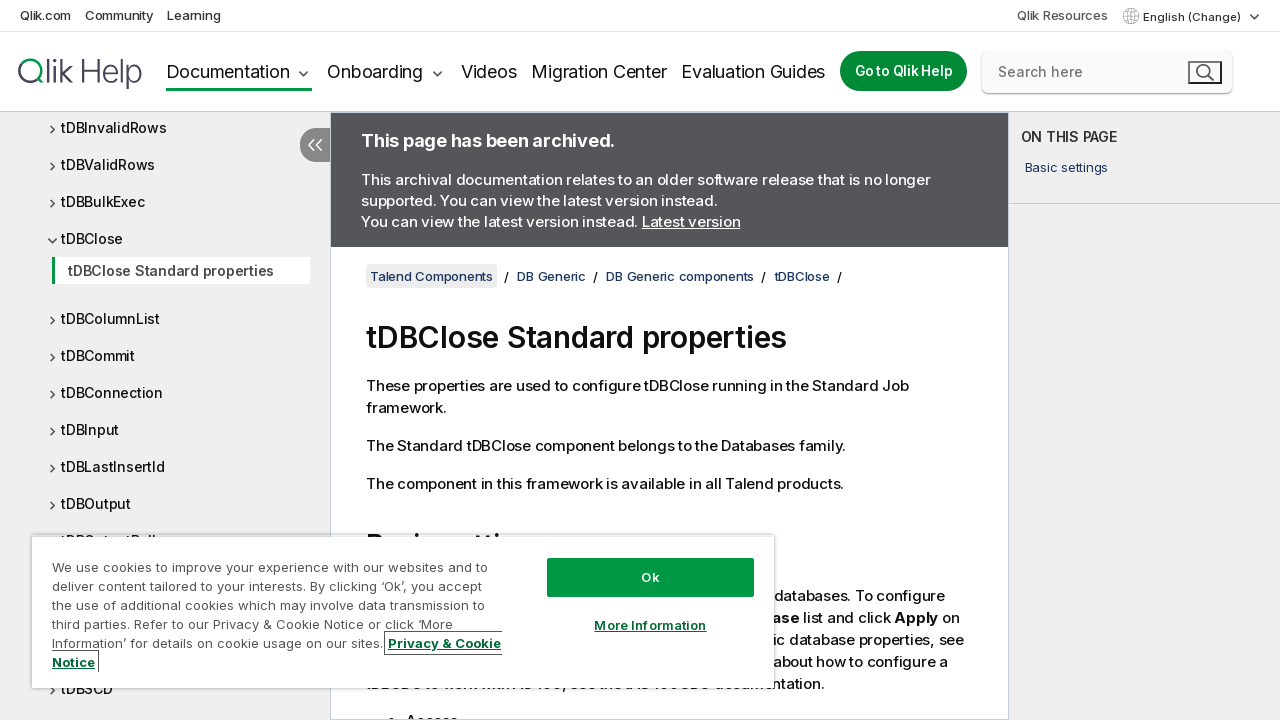

--- FILE ---
content_type: text/html; charset=utf-8
request_url: https://help.qlik.com/talend/en-US/components/7.2/db-generic/tdbclose-standard-properties
body_size: 104481
content:

<!DOCTYPE html>
<html lang="en">
<head data-version="5.8.5.35">
    <meta charset="utf-8" />
    <meta name="viewport" content="width=device-width, initial-scale=1.0" />
                <meta name="DC.Type" content="reference" />
                <meta name="DC.Title" content="tDBClose Standard properties" />
                <meta name="DC.Coverage" content="DB Generic components" />
                <meta name="prodname" content="Talend MDM Platform" />
                <meta name="prodname" content="Talend Real-Time Big Data Platform" />
                <meta name="prodname" content="Talend Data Services Platform" />
                <meta name="prodname" content="Talend Big Data Platform" />
                <meta name="prodname" content="Talend Data Management Platform" />
                <meta name="prodname" content="Talend ESB" />
                <meta name="prodname" content="Talend Data Integration" />
                <meta name="prodname" content="Talend Big Data" />
                <meta name="prodname" content="Talend Data Fabric" />
                <meta name="prodname" content="18" />
                <meta name="prodname" content="17" />
                <meta name="prodname" content="16" />
                <meta name="version" content="7.2" />
                <meta name="platform" content="Talend Studio" />
                <meta name="mapid" content="db-generic" />
                <meta name="pageid" content="tdbclose-standard-properties" />
                <meta name="concepts" content="Data Governance" />
        <meta name="guide-name" content="Talend Components" />
    <meta name="product" content="Talend Components" />
    <meta name="version" content="7.2" />

        <script type="text/javascript" src="https://d2zcxm2u7ahqlt.cloudfront.net/5b4cc16bfe8667990b58e1df434da538/search-clients/db85c396-75a2-11ef-9c3f-0242ac12000b/an.js"></script>
    <script type="text/javascript" src="https://d2zcxm2u7ahqlt.cloudfront.net/5b4cc16bfe8667990b58e1df434da538/search-clients/db85c396-75a2-11ef-9c3f-0242ac12000b/searchbox.js"></script>
    <link rel="stylesheet" href="https://d2zcxm2u7ahqlt.cloudfront.net/5b4cc16bfe8667990b58e1df434da538/search-clients/db85c396-75a2-11ef-9c3f-0242ac12000b/searchbox.css" />


    <link rel="preconnect" href="https://fonts.googleapis.com" />
    <link rel="preconnect" href="https://fonts.gstatic.com" crossorigin="anonymous" />
    <link href="https://fonts.googleapis.com/css2?family=Inter:wght@100;200;300;400;500;600;700;800;900&display=swap" rel="stylesheet" />
    
    
    
		<link rel="canonical" href="https://help.talend.com/talend/en-US/components/7.3" />
		<link rel="alternate" hreflang="x-default" href="https://help.talend.com/talend/en-US/components/7.2/db-generic/tdbclose-standard-properties" />


    <title>tDBClose Standard properties | Talend Components Help</title>
    
    

    <script type="application/ld+json">
        {
        "@context": "https://schema.org",
        "@type": "BreadcrumbList",
        "itemListElement": [
{
"@type": "ListItem",
"position": 1,
"name": "Talend Components",
"item": "https://help.qlik.com/talend/en-US/components/7.2"
},
{
"@type": "ListItem",
"position": 2,
"name": "DB Generic",
"item": "https://help.qlik.com/talend/en-US/components/7.2/db-generic"
},
{
"@type": "ListItem",
"position": 3,
"name": "DB Generic components",
"item": "https://help.qlik.com/talend/en-US/components/7.2/db-generic/db-generic-component"
},
{
"@type": "ListItem",
"position": 4,
"name": "tDBClose",
"item": "https://help.qlik.com/talend/en-US/components/7.2/db-generic/tdbclose"
},
{
"@type": "ListItem",
"position": 5,
"name": "tDBClose Standard properties"
}
        ]
        }
    </script>


    
        <link rel="shortcut icon" type="image/ico" href="/talend/favicon.png?v=cYBi6b1DQtYtcF7OSPc3EOSLLSqQ-A6E_gjO45eigZw" />
        <link rel="stylesheet" href="/talend/css/styles.min.css?v=5.8.5.35" />
    
    

    
    
    


    

</head>
<body class="talend">


<script>/* <![CDATA[ */var dataLayer = [{'site':'help'}];/* ]]> */</script>
<!-- Google Tag Manager -->
<noscript><iframe src="https://www.googletagmanager.com/ns.html?id=GTM-P7VJSX"
height ="0" width ="0" style ="display:none;visibility:hidden" ></iframe></noscript>
<script>// <![CDATA[
(function(w,d,s,l,i){w[l]=w[l]||[];w[l].push({'gtm.start':
new Date().getTime(),event:'gtm.js'});var f=d.getElementsByTagName(s)[0],
j=d.createElement(s),dl=l!='dataLayer'?'&l='+l:'';j.async=true;j.src=
'//www.googletagmanager.com/gtm.js?id='+i+dl;f.parentNode.insertBefore(j,f);
})(window,document,'script','dataLayer','GTM-P7VJSX');
// ]]></script>
<!-- End Google Tag Manager -->



<input type="hidden" id="basePrefix" value="talend" />
<input type="hidden" id="baseLanguage" value="en-US" />
<input type="hidden" id="baseType" value="components" />
<input type="hidden" id="baseVersion" value="7.2" />

    <input type="hidden" id="index" value="1674" />
    <input type="hidden" id="baseUrl" value="/talend/en-US/components/7.2" />
    


    <div id="wrap">
        
        
            

<div id="mega">
    

    

    <a href="javascript:skipToMain('main');" class="skip-button">Skip to main content</a>
        <a href="javascript:skipToMain('complementary');" class="skip-button hidden-mobile">Skip to complementary content</a>

    <header>
        <div class="utilities">
            <ul>
                <li><a href="https://www.qlik.com/?ga-link=qlikhelp-gnav-qlikcom">Qlik.com</a></li>
                <li><a href="https://community.qlik.com/?ga-link=qlikhelp-gnav-community">Community</a></li>
                <li><a href="https://learning.qlik.com/?ga-link=qlikhelp-gnav-learning">Learning</a></li>
            </ul>

            <div class="link">
                <a href="/en-US/Qlik-Resources.htm">Qlik Resources</a>
            </div>

            <div class="dropdown language">
	<button  aria-controls="languages-list1" aria-expanded="false" aria-label="English is currently selected. (Language menu)">
		English (Change)
	</button>
	<div aria-hidden="true" id="languages-list1">

		<ul aria-label="Menu with 5 items.">
				<li><a href="/talend/en-US/components/7.2/db-generic/tdbclose-standard-properties?l=de-DE" lang="de" tabindex="-1" rel="nofollow" aria-label="Item 1 of 5. Deutsch">Deutsch</a></li>
				<li><a href="/talend/en-US/components/7.2/db-generic/tdbclose-standard-properties" lang="en" tabindex="-1" rel="nofollow" aria-label="Item 2 of 5. English">English</a></li>
				<li><a href="/talend/en-US/components/7.2/db-generic/tdbclose-standard-properties?tr=fr-FR" lang="fr" tabindex="-1" rel="nofollow" aria-label="Item 3 of 5. Fran&#xE7;ais">Fran&#xE7;ais</a></li>
				<li><a href="/talend/en-US/components/7.2/db-generic/tdbclose-standard-properties?tr=ja-JP" lang="ja" tabindex="-1" rel="nofollow" aria-label="Item 4 of 5. &#x65E5;&#x672C;&#x8A9E;">&#x65E5;&#x672C;&#x8A9E;</a></li>
				<li><a href="/talend/en-US/components/7.2/db-generic/tdbclose-standard-properties?l=zh-CN" lang="zh" tabindex="-1" rel="nofollow" aria-label="Item 5 of 5. &#x4E2D;&#x6587;&#xFF08;&#x4E2D;&#x56FD;&#xFF09;">&#x4E2D;&#x6587;&#xFF08;&#x4E2D;&#x56FD;&#xFF09;</a></li>
		</ul>
	</div>
	<div class="clearfix" aria-hidden="true"></div>
</div>
        </div>

        <div class="navigation">

            <div class="mobile-close-button mobile-menu-close-button">
                <button><span class="visually-hidden">Close</span></button>
            </div>
            <nav>

                <div class="logo mobile">
                    <a href="/en-US/" class="mega-logo">
                        <img src="/talend/img/logos/Qlik-Help-2024.svg" alt="Qlik Talend Help home" />
                        <span class=" external"></span>
                    </a>
                </div>

                <ul>
                    <li class="logo">
                        <a href="/en-US/" class="mega-logo">
                            <img src="/talend/img/logos/Qlik-Help-2024.svg" alt="Qlik Talend Help home" />
                            <span class=" external"></span>
                        </a>
                    </li>

                    <li class="pushdown">
                        <a href="javascript:void(0);" class="selected" aria-controls="mega-products-list" aria-expanded="false">Documentation</a>
                        <div class="pushdown-list documentation-list doc-tabs " id="mega-products-list" aria-hidden="true">

                            <div class="doc-category-list">
                                <ul>
                                    <li class="doc-category-link" id="tab1"><a href="javascript:void(0);">Cloud</a></li>
                                    <li class="doc-category-link" id="tab2"><a href="javascript:void(0);">Client-Managed</a></li>
                                    <li class="doc-category-link" id="tab3"><a href="javascript:void(0);">Additional documentation</a></li>
                                </ul>
                            </div>

                            <a href="javascript:void(0);" class="mobile doc-category-link" id="tab1">Cloud</a>
                            <div role="tabpanel" id="tabs1_tab1_panel" class="tabpanel">
                                <div>
                                    <h2>Qlik Cloud</h2>
                                    <ul class="two">
                                        <li><a href="/en-US/cloud-services/">Home</a></li>
                                        <li><a href="/en-US/cloud-services/Subsystems/Hub/Content/Global_Common/HelpSites/introducing-qlik-cloud.htm">Introduction</a></li>
                                        <li><a href="/en-US/cloud-services/csh/client/ChangeLogSaaS">What's new in Qlik Cloud</a></li>
                                        <li><a href="/en-US/cloud-services/Subsystems/Hub/Content/Global_Common/HelpSites/Talend-capabilities.htm">What is Qlik Talend Cloud</a></li>
                                        <li><a href="/en-US/cloud-services/Subsystems/Hub/Content/Sense_Hub/Introduction/analyzing-data.htm">Analytics</a></li>
                                        <li><a href="/en-US/cloud-services/Subsystems/Hub/Content/Sense_Hub/DataIntegration/Introduction/Data-services.htm">Data Integration</a></li>
                                        <li><a href="/en-US/cloud-services/Subsystems/Hub/Content/Sense_Hub/Introduction/qlik-sense-administration.htm">Administration</a></li>
                                        <li><a href="/en-US/cloud-services/Subsystems/Hub/Content/Sense_QlikAutomation/introduction/home-automation.htm">Automations</a></li>
                                        <li><a href="https://qlik.dev/" class="see-also-link-external" target="_blank">Development</a></li>
                                    </ul>
                                </div>
                                <div>
                                    <h2>Other cloud solutions</h2>
                                    <ul>
                                        <li><a href="/en-US/cloud-services/Content/Sense_Helpsites/Home-talend-cloud.htm">Talend Cloud</a></li>
                                        <li><a href="https://talend.qlik.dev/apis/" class="see-also-link-external" target="_blank">Talend API Portal</a></li>
                                        <li><a href="https://www.stitchdata.com/docs/" class="see-also-link-external" target="_blank">Stitch</a></li>
                                        <li><a href="/en-US/upsolver">Upsolver</a></li>
                                    </ul>
                                </div>
                            </div>

                            <a href="javascript:void(0);" class="mobile doc-category-link" id="tab2">Client-Managed</a>
                            <div role="tabpanel" id="tabs1_tab2_panel" class="tabpanel">
                                <div>
                                    <h2>Client-Managed — Analytics</h2>
                                    <ul class="two">
                                        <!-- client managed analytics -->
                                        <li><a tabindex="-1" href="/en-US/sense/Content/Sense_Helpsites/Home.htm">Qlik Sense for users</a></li>
                                        <li><a tabindex="-1" href="/en-US/sense-admin">Qlik Sense for administrators</a></li>
                                        <li><a tabindex="-1" href="/en-US/sense-developer">Qlik Sense for developers</a></li>
                                        <li><a tabindex="-1" href="/en-US/nprinting">Qlik NPrinting</a></li>
                                        <li><a tabindex="-1" href="/en-US/connectors">Connectors</a></li>
                                        <li><a tabindex="-1" href="/en-US/geoanalytics">Qlik GeoAnalytics</a></li>
                                        <li><a tabindex="-1" href="/en-US/alerting">Qlik Alerting</a></li>
                                        <li><a tabindex="-1" href="/en-US/qlikview/Content/QV_HelpSites/Home.htm">QlikView for users and administrators</a></li>
                                        <li><a tabindex="-1" href="/en-US/qlikview-developer">QlikView for developers</a></li>
                                        <li><a tabindex="-1" href="/en-US/governance-dashboard">Governance Dashboard</a></li>
                                    </ul>
                                </div>
                                <div>
                                    <h2>Client-Managed — Data Integration</h2>
                                    <ul class="two">
                                        <!-- client managed data integration -->
                                        <li><a tabindex="-1" href="/en-US/replicate">Qlik Replicate</a></li>
                                        <li><a tabindex="-1" href="/en-US/compose">Qlik Compose</a></li>
                                        <li><a tabindex="-1" href="/en-US/enterprise-manager">Qlik Enterprise Manager</a></li>
                                        <li><a tabindex="-1" href="/en-US/gold-client">Qlik Gold Client</a></li>
                                        <li><a tabindex="-1" href="/en-US/catalog">Qlik Catalog</a></li>
                                        <li><a tabindex="-1" href="/en-US/nodegraph">NodeGraph (legacy)</a></li>
                                        <li><a href="/talend/en-US/studio-user-guide/">Talend Studio</a></li>
                                        <li><a href="/talend/en-US/esb-developer-guide/">Talend ESB</a></li>
                                        <li><a href="/talend/en-US/administration-center-user-guide">Talend Administration Center</a></li>
                                        <li><a href="/talend/en-US/talend-data-catalog/">Talend Data Catalog</a></li>
                                        <li><a href="/talend/en-US/data-preparation-user-guide/8.0">Talend Data Preparation</a></li>
                                        <li><a href="/talend/en-US/data-stewardship-user-guide/8.0">Talend Data Stewardship</a></li>
                                    </ul>
                                </div>
                            </div>

                            <a href="javascript:void(0);" class="mobile doc-category-link" id="tab3">Additional documentation</a>
                            <div role="tabpanel" id="tabs1_tab3_panel" class="tabpanel">
                                <div>
                                    <h2>Additional documentation</h2>
                                    <ul>
                                        <li><a href="/en-US/archive" class="archive-link">Qlik Documentation archive</a></li>
                                        <li><a href="/talend/en-US/archive" class="archive-link">Talend Documentation archive</a></li>
                                        <li><div class="talend-logo"></div><a href="/talend/en-US/">Find help for Qlik Talend products</a></li>
                                    </ul>
                                </div>
                            </div>
                            <div class="doc-lightbox"></div>
                        </div>

                    </li>

                    <li class="pushdown">
                        <a href="javascript:void(0);" aria-controls="mega-onboarding-list" aria-expanded="false">Onboarding</a>

                        <div class="pushdown-list documentation-list doc-tabs " id="mega-onboarding-list" aria-hidden="true">

                            <div class="doc-category-list">
                                <ul>
                                    <li class="doc-category-link" id="tab8"><a href="javascript:void(0);">Get started with analytics</a></li>
                                    <li class="doc-category-link" id="tab9"><a href="javascript:void(0);">Get started with data integration</a></li>
                                </ul>
                            </div>

                            <div role="tabpanel" id="tabs1_tab8_panel" class="tabpanel">
                                <div>
                                    <h2>Onboarding analytics users</h2>
                                    <ul class="two">
                                        <li><a tabindex="-1" href="/en-US/onboarding">Get started with analytics in Qlik Sense</a></li>

                                        <li><a tabindex="-1" href="/en-US/onboarding/qlik-cloud-analytics-standard">Administer Qlik Cloud Analytics Standard</a></li>
                                        <li><a tabindex="-1" href="/en-US/onboarding/qlik-cloud-analytics-premium-enterprise">Administer Qlik Cloud Analytics Premium and Enterprise</a></li>
                                        <li><a tabindex="-1" href="/en-US/onboarding/qlik-sense-business-admins">Administer Qlik Sense Business</a></li>
                                        <li><a tabindex="-1" href="/en-US/onboarding/qlik-sense-enterprise-saas-admins">Administer Qlik Sense Enterprise SaaS</a></li>
                                        <li><a tabindex="-1" href="/en-US/onboarding/qlik-cloud-government-admins">Administer Qlik Cloud Government</a></li>

                                        <li><a tabindex="-1" href="/en-US/onboarding/qlik-sense-enterprise-windows-admins">Administer Qlik Sense Enterprise on Windows</a></li>
                                    </ul>
                                </div>
                            </div>
                            <div role="tabpanel" id="tabs1_tab9_panel" class="tabpanel">
                                <div>
                                    <h2>Onboarding data integration users</h2>
                                    <ul class="">
                                        <li><a tabindex="-1" href="/en-US/cloud-services/Subsystems/Hub/Content/Sense_Hub/DataIntegration/Introduction/Getting-started-QTC.htm">Getting started with Qlik Talend Data Integration Cloud</a></li>
                                        <li><a tabindex="-1" href="/talend/en-US/talend-cloud-getting-started/Cloud/about-talend-cloud">Getting Started with Talend Cloud</a></li>
                                    </ul>
                                </div>
                            </div>                            
                            <div class="doc-lightbox"></div>
                        </div>
                    </li>


                    <li><a href="/en-US/videos">Videos</a></li>

                    <li><a href="/en-US/migration">Migration Center</a></li>

                    <li class="mega-migration"><a href="/en-US/evaluation-guides">Evaluation Guides</a></li>

                    <li class="hidden-desktop"><a href="/en-US/Qlik-Resources.htm">Qlik Resources</a></li>

                        
                        
                            <li><a class="button goto" href="/en-US/">Go to Qlik Help</a></li>
                        


                    <li class="dropdown language-mobile">
	<a href="javascript:void(0);" aria-controls="languages-list2" aria-expanded="false" aria-label="English is currently selected. (Language menu)">
		English (Change)
	</a>
	<div aria-hidden="true" id="languages-list2">

		<ul aria-label="Menu with 5 items.">
				<li><a href="/talend/en-US/components/7.2/db-generic/tdbclose-standard-properties?l=de-DE" lang="de" tabindex="-1" rel="nofollow" aria-label="Item 1 of 5. Deutsch">Deutsch</a></li>
				<li><a href="/talend/en-US/components/7.2/db-generic/tdbclose-standard-properties" lang="en" tabindex="-1" rel="nofollow" aria-label="Item 2 of 5. English">English</a></li>
				<li><a href="/talend/en-US/components/7.2/db-generic/tdbclose-standard-properties?tr=fr-FR" lang="fr" tabindex="-1" rel="nofollow" aria-label="Item 3 of 5. Fran&#xE7;ais">Fran&#xE7;ais</a></li>
				<li><a href="/talend/en-US/components/7.2/db-generic/tdbclose-standard-properties?tr=ja-JP" lang="ja" tabindex="-1" rel="nofollow" aria-label="Item 4 of 5. &#x65E5;&#x672C;&#x8A9E;">&#x65E5;&#x672C;&#x8A9E;</a></li>
				<li><a href="/talend/en-US/components/7.2/db-generic/tdbclose-standard-properties?l=zh-CN" lang="zh" tabindex="-1" rel="nofollow" aria-label="Item 5 of 5. &#x4E2D;&#x6587;&#xFF08;&#x4E2D;&#x56FD;&#xFF09;">&#x4E2D;&#x6587;&#xFF08;&#x4E2D;&#x56FD;&#xFF09;</a></li>
		</ul>
	</div>
	<div class="clearfix" aria-hidden="true"></div>
</li>
                </ul>
            </nav>

            <div class="search-container">

                <button>Search</button>
                    <div id="auto" class="su-box">
                        <div ng-controller="SearchautoController">
                            <div bind-html-compile="autocompleteHtml">
                                <span class="su-placeholder" tabindex="0">
    Loading SearchUnify's search<span class="su-dots"></span>
    <span class="su-support-link">
        If you need assistance with your product, please contact Qlik Support.<br/>
        <a href="https://customerportal.qlik.com/knowledge" target="_blank">Qlik Customer Portal</a>
    </span>
</span>
                            </div>
                        </div>
                    </div>
            </div>



            <button class="mobile-menu-button">Menu</button>
        </div>


    </header>

    <div class="search-box mobile">
        <div class="search-cancel">
            <button><span class="visually-hidden">Close</span></button>
        </div>
            <span class="su-placeholder" tabindex="0">
    Loading SearchUnify's search<span class="su-dots"></span>
    <span class="su-support-link">
        If you need assistance with your product, please contact Qlik Support.<br/>
        <a href="https://customerportal.qlik.com/knowledge" target="_blank">Qlik Customer Portal</a>
    </span>
</span>
    </div>
    

</div>



        <div class="main ">
                

            <div class="container content">
                <div class="navigation-pane col-3">
                    <button class="hide-toc" aria-label="Hide table of contents" data-text-hide="Hide table of contents" data-text-show="Show table of contents"></button>
                    
                    
        <aside class="navigation">
            <div class="tree-header">
                <div class="header-items">
                    <div class="content-button open">
                        <button class="button" aria-label="Show table of contents"></button>
                    </div>
                    <div class="content-button close">
                        <button class="button" aria-label="Hide table of contents"></button>
                    </div>

                        <div class="website-name">
        <h2 id="website-name-header" class="components">
            <a href="/talend/en-US/components/7.2/">
Talend Components            </a>

        </h2>
    </div>


                    <div class="navigation-help" aria-label="The navigation region that follows is a tree view. Use the tab key to navigate onto the tree and the right and left arrow keys to expand branches."><p>Navigate</p></div>

                </div>
            </div>
                    <span class="version-display hidden-mobile">7.2 – archived</span>
            <input type="hidden" id="version-name" value="7.2" />



            <button class="horizontal-nav-close-button">Back</button>
            <nav>
                		<ul role=tree id=tree0 aria-labelledby=website-name-header tabindex=0>
		<li role="treeitem" id="tocitem-1" data-index="1"  aria-labelledby="tocitem-1">
            <a href="/talend/en-US/components/7.2/About">About Talend components for Jobs</a>
			
        </li>
		<li role="treeitem" id="tocitem-2" data-index="2"  aria-expanded="false" aria-labelledby="tocitem-2">
                <div class="toggle" aria-hidden="true"></div>
            <a href="/talend/en-US/components/7.2/access">Access</a>
			
        </li>
		<li role="treeitem" id="tocitem-26" data-index="26"  aria-expanded="false" aria-labelledby="tocitem-26">
                <div class="toggle" aria-hidden="true"></div>
            <a href="/talend/en-US/components/7.2/amazon-aurora">Amazon Aurora</a>
			
        </li>
		<li role="treeitem" id="tocitem-56" data-index="56"  aria-expanded="false" aria-labelledby="tocitem-56">
                <div class="toggle" aria-hidden="true"></div>
            <a href="/talend/en-US/components/7.2/amazon-dynamodb">Amazon DynamoDB</a>
			
        </li>
		<li role="treeitem" id="tocitem-78" data-index="78"  aria-expanded="false" aria-labelledby="tocitem-78">
                <div class="toggle" aria-hidden="true"></div>
            <a href="/talend/en-US/components/7.2/amazon-emr">Amazon EMR</a>
			
        </li>
		<li role="treeitem" id="tocitem-96" data-index="96"  aria-expanded="false" aria-labelledby="tocitem-96">
                <div class="toggle" aria-hidden="true"></div>
            <a href="/talend/en-US/components/7.2/amazon-emr-distribution">Amazon EMR distribution</a>
			
        </li>
		<li role="treeitem" id="tocitem-112" data-index="112"  aria-expanded="false" aria-labelledby="tocitem-112">
                <div class="toggle" aria-hidden="true"></div>
            <a href="/talend/en-US/components/7.2/amazon-mysql">Amazon MySQL</a>
			
        </li>
		<li role="treeitem" id="tocitem-131" data-index="131"  aria-expanded="false" aria-labelledby="tocitem-131">
                <div class="toggle" aria-hidden="true"></div>
            <a href="/talend/en-US/components/7.2/amazon-oracle">Amazon Oracle</a>
			
        </li>
		<li role="treeitem" id="tocitem-150" data-index="150"  aria-expanded="false" aria-labelledby="tocitem-150">
                <div class="toggle" aria-hidden="true"></div>
            <a href="/talend/en-US/components/7.2/amazon-redshift">Amazon Redshift</a>
			
        </li>
		<li role="treeitem" id="tocitem-207" data-index="207"  aria-expanded="false" aria-labelledby="tocitem-207">
                <div class="toggle" aria-hidden="true"></div>
            <a href="/talend/en-US/components/7.2/amazon-s3">Amazon S3</a>
			
        </li>
		<li role="treeitem" id="tocitem-285" data-index="285"  aria-expanded="false" aria-labelledby="tocitem-285">
                <div class="toggle" aria-hidden="true"></div>
            <a href="/talend/en-US/components/7.2/amazon-sqs">Amazon SQS</a>
			
        </li>
		<li role="treeitem" id="tocitem-329" data-index="329"  aria-expanded="false" aria-labelledby="tocitem-329">
                <div class="toggle" aria-hidden="true"></div>
            <a href="/talend/en-US/components/7.2/apache-log">Apache log</a>
			
        </li>
		<li role="treeitem" id="tocitem-336" data-index="336"  aria-expanded="false" aria-labelledby="tocitem-336">
                <div class="toggle" aria-hidden="true"></div>
            <a href="/talend/en-US/components/7.2/archive-unarchive">Archive/Unarchive</a>
			
        </li>
		<li role="treeitem" id="tocitem-347" data-index="347"  aria-expanded="false" aria-labelledby="tocitem-347">
                <div class="toggle" aria-hidden="true"></div>
            <a href="/talend/en-US/components/7.2/arff">ARFF</a>
			
        </li>
		<li role="treeitem" id="tocitem-358" data-index="358"  aria-expanded="false" aria-labelledby="tocitem-358">
                <div class="toggle" aria-hidden="true"></div>
            <a href="/talend/en-US/components/7.2/as400">AS400</a>
			
        </li>
		<li role="treeitem" id="tocitem-383" data-index="383"  aria-expanded="false" aria-labelledby="tocitem-383">
                <div class="toggle" aria-hidden="true"></div>
            <a href="/talend/en-US/components/7.2/avro">Avro</a>
			
        </li>
		<li role="treeitem" id="tocitem-407" data-index="407"  aria-expanded="false" aria-labelledby="tocitem-407">
                <div class="toggle" aria-hidden="true"></div>
            <a href="/talend/en-US/components/7.2/azure-data-lake-storage-gen2">Azure Data Lake Storage Gen2</a>
			
        </li>
		<li role="treeitem" id="tocitem-421" data-index="421"  aria-expanded="false" aria-labelledby="tocitem-421">
                <div class="toggle" aria-hidden="true"></div>
            <a href="/talend/en-US/components/7.2/azure-storage-blob">Azure Storage Blob</a>
			
        </li>
		<li role="treeitem" id="tocitem-462" data-index="462"  aria-expanded="false" aria-labelledby="tocitem-462">
                <div class="toggle" aria-hidden="true"></div>
            <a href="/talend/en-US/components/7.2/azure-storage-queue">Azure Storage Queue</a>
			
        </li>
		<li role="treeitem" id="tocitem-482" data-index="482"  aria-expanded="false" aria-labelledby="tocitem-482">
                <div class="toggle" aria-hidden="true"></div>
            <a href="/talend/en-US/components/7.2/azure-storage-table">Azure Storage Table</a>
			
        </li>
		<li role="treeitem" id="tocitem-499" data-index="499"  aria-expanded="false" aria-labelledby="tocitem-499">
                <div class="toggle" aria-hidden="true"></div>
            <a href="/talend/en-US/components/7.2/azure-synapse-analytics">Azure Synapse Analytics</a>
			
        </li>
		<li role="treeitem" id="tocitem-519" data-index="519"  aria-expanded="false" aria-labelledby="tocitem-519">
                <div class="toggle" aria-hidden="true"></div>
            <a href="/talend/en-US/components/7.2/bonita">Bonita</a>
			
        </li>
		<li role="treeitem" id="tocitem-536" data-index="536"  aria-expanded="false" aria-labelledby="tocitem-536">
                <div class="toggle" aria-hidden="true"></div>
            <a href="/talend/en-US/components/7.2/box">Box</a>
			
        </li>
		<li role="treeitem" id="tocitem-555" data-index="555"  aria-expanded="false" aria-labelledby="tocitem-555">
                <div class="toggle" aria-hidden="true"></div>
            <a href="/talend/en-US/components/7.2/buffer">Buffer</a>
			
        </li>
		<li role="treeitem" id="tocitem-577" data-index="577"  aria-expanded="false" aria-labelledby="tocitem-577">
                <div class="toggle" aria-hidden="true"></div>
            <a href="/talend/en-US/components/7.2/business-rules">Business rules</a>
			
        </li>
		<li role="treeitem" id="tocitem-607" data-index="607"  aria-expanded="false" aria-labelledby="tocitem-607">
                <div class="toggle" aria-hidden="true"></div>
            <a href="/talend/en-US/components/7.2/cassandra">Cassandra</a>
			
        </li>
		<li role="treeitem" id="tocitem-646" data-index="646"  aria-expanded="false" aria-labelledby="tocitem-646">
                <div class="toggle" aria-hidden="true"></div>
            <a href="/talend/en-US/components/7.2/centric-crm">Centric CRM</a>
			
        </li>
		<li role="treeitem" id="tocitem-652" data-index="652"  aria-expanded="false" aria-labelledby="tocitem-652">
                <div class="toggle" aria-hidden="true"></div>
            <a href="/talend/en-US/components/7.2/change-data-capture">Change Data Capture</a>
			
        </li>
		<li role="treeitem" id="tocitem-710" data-index="710"  aria-expanded="false" aria-labelledby="tocitem-710">
                <div class="toggle" aria-hidden="true"></div>
            <a href="/talend/en-US/components/7.2/chart">Chart</a>
			
        </li>
		<li role="treeitem" id="tocitem-733" data-index="733"  aria-expanded="false" aria-labelledby="tocitem-733">
                <div class="toggle" aria-hidden="true"></div>
            <a href="/talend/en-US/components/7.2/cloud">Cloud</a>
			
        </li>
		<li role="treeitem" id="tocitem-739" data-index="739"  aria-expanded="false" aria-labelledby="tocitem-739">
                <div class="toggle" aria-hidden="true"></div>
            <a href="/talend/en-US/components/7.2/combinedsql">CombinedSQL</a>
			
        </li>
		<li role="treeitem" id="tocitem-762" data-index="762"  aria-expanded="false" aria-labelledby="tocitem-762">
                <div class="toggle" aria-hidden="true"></div>
            <a href="/talend/en-US/components/7.2/context">Context</a>
			
        </li>
		<li role="treeitem" id="tocitem-774" data-index="774"  aria-expanded="false" aria-labelledby="tocitem-774">
                <div class="toggle" aria-hidden="true"></div>
            <a href="/talend/en-US/components/7.2/cosmosdb">CosmosDB</a>
			
        </li>
		<li role="treeitem" id="tocitem-786" data-index="786"  aria-expanded="false" aria-labelledby="tocitem-786">
                <div class="toggle" aria-hidden="true"></div>
            <a href="/talend/en-US/components/7.2/couchbase">Couchbase</a>
			
        </li>
		<li role="treeitem" id="tocitem-798" data-index="798"  aria-expanded="false" aria-labelledby="tocitem-798">
                <div class="toggle" aria-hidden="true"></div>
            <a href="/talend/en-US/components/7.2/couchdb">CouchDB</a>
			
        </li>
		<li role="treeitem" id="tocitem-819" data-index="819"  aria-expanded="false" aria-labelledby="tocitem-819">
                <div class="toggle" aria-hidden="true"></div>
            <a href="/talend/en-US/components/7.2/data-mapping">Data mapping</a>
			
        </li>
		<li role="treeitem" id="tocitem-903" data-index="903"  aria-expanded="false" aria-labelledby="tocitem-903">
                <div class="toggle" aria-hidden="true"></div>
            <a href="/talend/en-US/components/7.2/data-preparation">Data Preparation</a>
			
        </li>
		<li role="treeitem" id="tocitem-961" data-index="961"  aria-expanded="false" aria-labelledby="tocitem-961">
                <div class="toggle" aria-hidden="true"></div>
            <a href="/talend/en-US/components/7.2/data-quality-components-container">Data Quality components</a>
			
        </li>
		<li role="treeitem" id="tocitem-1582" data-index="1582"  aria-expanded="false" aria-labelledby="tocitem-1582">
                <div class="toggle" aria-hidden="true"></div>
            <a href="/talend/en-US/components/7.2/data-stewardship">Data Stewardship</a>
			
        </li>
		<li role="treeitem" id="tocitem-1624" data-index="1624"  aria-expanded="false" aria-labelledby="tocitem-1624">
                <div class="toggle" aria-hidden="true"></div>
            <a href="/talend/en-US/components/7.2/database-utility">Database utility</a>
			
        </li>
		<li role="treeitem" id="tocitem-1631" data-index="1631"  aria-expanded="false" aria-labelledby="tocitem-1631">
                <div class="toggle" aria-hidden="true"></div>
            <a href="/talend/en-US/components/7.2/databricks">Databricks</a>
			
        </li>
		<li role="treeitem" id="tocitem-1660" data-index="1660"  aria-expanded="true" aria-labelledby="tocitem-1660">
                <div class="toggle" aria-hidden="true"></div>
            <a href="/talend/en-US/components/7.2/db-generic">DB Generic</a>
			
		<ul role=group class=cloud aria-labelledby=tocitem-1674>
		<li role="treeitem" id="tocitem-1661" data-index="1661"  aria-labelledby="tocitem-1661">
            <a href="/talend/en-US/components/7.2/db-generic/dynamic-database-components">Dynamic database components</a>
			
        </li>
		<li role="treeitem" id="tocitem-1662" data-index="1662"  aria-expanded="true" aria-labelledby="tocitem-1662">
                <div class="toggle" aria-hidden="true"></div>
            <a href="/talend/en-US/components/7.2/db-generic/db-generic-component">DB Generic components</a>
			
		<ul role=group class=cloud aria-labelledby=tocitem-1674>
		<li role="treeitem" id="tocitem-1663" data-index="1663"  aria-expanded="false" aria-labelledby="tocitem-1663">
                <div class="toggle" aria-hidden="true"></div>
            <a href="/talend/en-US/components/7.2/db-generic/tdbcdc">tDBCDC</a>
			
        </li>
		<li role="treeitem" id="tocitem-1665" data-index="1665"  aria-expanded="false" aria-labelledby="tocitem-1665">
                <div class="toggle" aria-hidden="true"></div>
            <a href="/talend/en-US/components/7.2/db-generic/tdbcdcoutput">tDBCDCOutput</a>
			
        </li>
		<li role="treeitem" id="tocitem-1667" data-index="1667"  aria-expanded="false" aria-labelledby="tocitem-1667">
                <div class="toggle" aria-hidden="true"></div>
            <a href="/talend/en-US/components/7.2/db-generic/tdbinvalidrows">tDBInvalidRows</a>
			
        </li>
		<li role="treeitem" id="tocitem-1669" data-index="1669"  aria-expanded="false" aria-labelledby="tocitem-1669">
                <div class="toggle" aria-hidden="true"></div>
            <a href="/talend/en-US/components/7.2/db-generic/tdbvalidrows">tDBValidRows</a>
			
        </li>
		<li role="treeitem" id="tocitem-1671" data-index="1671"  aria-expanded="false" aria-labelledby="tocitem-1671">
                <div class="toggle" aria-hidden="true"></div>
            <a href="/talend/en-US/components/7.2/db-generic/tdbbulkexec">tDBBulkExec</a>
			
        </li>
		<li role="treeitem" id="tocitem-1673" data-index="1673"  aria-expanded="true" aria-labelledby="tocitem-1673">
                <div class="toggle" aria-hidden="true"></div>
            <a href="/talend/en-US/components/7.2/db-generic/tdbclose">tDBClose</a>
			
		<ul role=group class=cloud aria-labelledby=tocitem-1674>
		<li role="treeitem" id="tocitem-1674" data-index="1674"  class="active" aria-labelledby="tocitem-1674">
            <a href="/talend/en-US/components/7.2/db-generic/tdbclose-standard-properties">tDBClose Standard properties</a>
			
        </li>
        </ul>        </li>
		<li role="treeitem" id="tocitem-1675" data-index="1675"  aria-expanded="false" aria-labelledby="tocitem-1675">
                <div class="toggle" aria-hidden="true"></div>
            <a href="/talend/en-US/components/7.2/db-generic/tdbcolumnlist">tDBColumnList</a>
			
        </li>
		<li role="treeitem" id="tocitem-1677" data-index="1677"  aria-expanded="false" aria-labelledby="tocitem-1677">
                <div class="toggle" aria-hidden="true"></div>
            <a href="/talend/en-US/components/7.2/db-generic/tdbcommit">tDBCommit</a>
			
        </li>
		<li role="treeitem" id="tocitem-1679" data-index="1679"  aria-expanded="false" aria-labelledby="tocitem-1679">
                <div class="toggle" aria-hidden="true"></div>
            <a href="/talend/en-US/components/7.2/db-generic/tdbconnection">tDBConnection</a>
			
        </li>
		<li role="treeitem" id="tocitem-1681" data-index="1681"  aria-expanded="false" aria-labelledby="tocitem-1681">
                <div class="toggle" aria-hidden="true"></div>
            <a href="/talend/en-US/components/7.2/db-generic/tdbinput">tDBInput</a>
			
        </li>
		<li role="treeitem" id="tocitem-1683" data-index="1683"  aria-expanded="false" aria-labelledby="tocitem-1683">
                <div class="toggle" aria-hidden="true"></div>
            <a href="/talend/en-US/components/7.2/db-generic/tdblastinsertid">tDBLastInsertId</a>
			
        </li>
		<li role="treeitem" id="tocitem-1685" data-index="1685"  aria-expanded="false" aria-labelledby="tocitem-1685">
                <div class="toggle" aria-hidden="true"></div>
            <a href="/talend/en-US/components/7.2/db-generic/tdboutput">tDBOutput</a>
			
        </li>
		<li role="treeitem" id="tocitem-1687" data-index="1687"  aria-expanded="false" aria-labelledby="tocitem-1687">
                <div class="toggle" aria-hidden="true"></div>
            <a href="/talend/en-US/components/7.2/db-generic/tdboutputbulk">tDBOutputBulk</a>
			
        </li>
		<li role="treeitem" id="tocitem-1689" data-index="1689"  aria-expanded="false" aria-labelledby="tocitem-1689">
                <div class="toggle" aria-hidden="true"></div>
            <a href="/talend/en-US/components/7.2/db-generic/tdboutputbulkexec">tDBOutputBulkExec</a>
			
        </li>
		<li role="treeitem" id="tocitem-1691" data-index="1691"  aria-expanded="false" aria-labelledby="tocitem-1691">
                <div class="toggle" aria-hidden="true"></div>
            <a href="/talend/en-US/components/7.2/db-generic/tdbrollback">tDBRollback</a>
			
        </li>
		<li role="treeitem" id="tocitem-1693" data-index="1693"  aria-expanded="false" aria-labelledby="tocitem-1693">
                <div class="toggle" aria-hidden="true"></div>
            <a href="/talend/en-US/components/7.2/db-generic/tdbrow">tDBRow</a>
			
        </li>
		<li role="treeitem" id="tocitem-1695" data-index="1695"  aria-expanded="false" aria-labelledby="tocitem-1695">
                <div class="toggle" aria-hidden="true"></div>
            <a href="/talend/en-US/components/7.2/db-generic/tdbscd">tDBSCD</a>
			
        </li>
		<li role="treeitem" id="tocitem-1697" data-index="1697"  aria-expanded="false" aria-labelledby="tocitem-1697">
                <div class="toggle" aria-hidden="true"></div>
            <a href="/talend/en-US/components/7.2/db-generic/tdbscdelt">tDBSCDELT</a>
			
        </li>
		<li role="treeitem" id="tocitem-1699" data-index="1699"  aria-expanded="false" aria-labelledby="tocitem-1699">
                <div class="toggle" aria-hidden="true"></div>
            <a href="/talend/en-US/components/7.2/db-generic/tdbsp">tDBSP</a>
			
        </li>
		<li role="treeitem" id="tocitem-1701" data-index="1701"  aria-expanded="false" aria-labelledby="tocitem-1701">
                <div class="toggle" aria-hidden="true"></div>
            <a href="/talend/en-US/components/7.2/db-generic/tdbtablelist">tDBTableList</a>
			
        </li>
		<li role="treeitem" id="tocitem-1703" data-index="1703"  aria-expanded="false" aria-labelledby="tocitem-1703">
                <div class="toggle" aria-hidden="true"></div>
            <a href="/talend/en-US/components/7.2/db-generic/tparserecordset">tParseRecordSet</a>
			
        </li>
        </ul>        </li>
        </ul>        </li>
		<li role="treeitem" id="tocitem-1705" data-index="1705"  aria-expanded="false" aria-labelledby="tocitem-1705">
                <div class="toggle" aria-hidden="true"></div>
            <a href="/talend/en-US/components/7.2/db2">DB2</a>
			
        </li>
		<li role="treeitem" id="tocitem-1725" data-index="1725"  aria-expanded="false" aria-labelledby="tocitem-1725">
                <div class="toggle" aria-hidden="true"></div>
            <a href="/talend/en-US/components/7.2/dbfs">DBFS</a>
			
        </li>
		<li role="treeitem" id="tocitem-1733" data-index="1733"  aria-expanded="false" aria-labelledby="tocitem-1733">
                <div class="toggle" aria-hidden="true"></div>
            <a href="/talend/en-US/components/7.2/defining-context-groups">Defining Context Groups</a>
			
        </li>
		<li role="treeitem" id="tocitem-1744" data-index="1744"  aria-expanded="false" aria-labelledby="tocitem-1744">
                <div class="toggle" aria-hidden="true"></div>
            <a href="/talend/en-US/components/7.2/delimited">Delimited</a>
			
        </li>
		<li role="treeitem" id="tocitem-1786" data-index="1786"  aria-expanded="false" aria-labelledby="tocitem-1786">
                <div class="toggle" aria-hidden="true"></div>
            <a href="/talend/en-US/components/7.2/delta-lake">Delta Lake</a>
			
        </li>
		<li role="treeitem" id="tocitem-1800" data-index="1800"  aria-expanded="false" aria-labelledby="tocitem-1800">
                <div class="toggle" aria-hidden="true"></div>
            <a href="/talend/en-US/components/7.2/dotnet">DotNET</a>
			
        </li>
		<li role="treeitem" id="tocitem-1813" data-index="1813"  aria-expanded="false" aria-labelledby="tocitem-1813">
                <div class="toggle" aria-hidden="true"></div>
            <a href="/talend/en-US/components/7.2/dropbox">Dropbox</a>
			
        </li>
		<li role="treeitem" id="tocitem-1836" data-index="1836"  aria-expanded="false" aria-labelledby="tocitem-1836">
                <div class="toggle" aria-hidden="true"></div>
            <a href="/talend/en-US/components/7.2/dynamic-schema">Dynamic Schema</a>
			
        </li>
		<li role="treeitem" id="tocitem-1854" data-index="1854"  aria-expanded="false" aria-labelledby="tocitem-1854">
                <div class="toggle" aria-hidden="true"></div>
            <a href="/talend/en-US/components/7.2/elasticsearch">ElasticSearch</a>
			
        </li>
		<li role="treeitem" id="tocitem-1866" data-index="1866"  aria-expanded="false" aria-labelledby="tocitem-1866">
                <div class="toggle" aria-hidden="true"></div>
            <a href="/talend/en-US/components/7.2/elt-greenplum">ELT Greenplum</a>
			
        </li>
		<li role="treeitem" id="tocitem-1903" data-index="1903"  aria-expanded="false" aria-labelledby="tocitem-1903">
                <div class="toggle" aria-hidden="true"></div>
            <a href="/talend/en-US/components/7.2/elt-hive">ELT Hive</a>
			
        </li>
		<li role="treeitem" id="tocitem-1937" data-index="1937"  aria-expanded="false" aria-labelledby="tocitem-1937">
                <div class="toggle" aria-hidden="true"></div>
            <a href="/talend/en-US/components/7.2/elt-jdbc">ELT JDBC</a>
			
        </li>
		<li role="treeitem" id="tocitem-1974" data-index="1974"  aria-expanded="false" aria-labelledby="tocitem-1974">
                <div class="toggle" aria-hidden="true"></div>
            <a href="/talend/en-US/components/7.2/elt-mssql">ELT MSSql</a>
			
        </li>
		<li role="treeitem" id="tocitem-2011" data-index="2011"  aria-expanded="false" aria-labelledby="tocitem-2011">
                <div class="toggle" aria-hidden="true"></div>
            <a href="/talend/en-US/components/7.2/elt-mysql">ELT MySQL</a>
			
        </li>
		<li role="treeitem" id="tocitem-2048" data-index="2048"  aria-expanded="false" aria-labelledby="tocitem-2048">
                <div class="toggle" aria-hidden="true"></div>
            <a href="/talend/en-US/components/7.2/elt-netezza">ELT Netezza</a>
			
        </li>
		<li role="treeitem" id="tocitem-2085" data-index="2085"  aria-expanded="false" aria-labelledby="tocitem-2085">
                <div class="toggle" aria-hidden="true"></div>
            <a href="/talend/en-US/components/7.2/elt-oracle">ELT Oracle</a>
			
        </li>
		<li role="treeitem" id="tocitem-2129" data-index="2129"  aria-expanded="false" aria-labelledby="tocitem-2129">
                <div class="toggle" aria-hidden="true"></div>
            <a href="/talend/en-US/components/7.2/elt-postgresql">ELT PostgreSQL</a>
			
        </li>
		<li role="treeitem" id="tocitem-2166" data-index="2166"  aria-expanded="false" aria-labelledby="tocitem-2166">
                <div class="toggle" aria-hidden="true"></div>
            <a href="/talend/en-US/components/7.2/elt-sybase">ELT Sybase</a>
			
        </li>
		<li role="treeitem" id="tocitem-2195" data-index="2195"  aria-expanded="false" aria-labelledby="tocitem-2195">
                <div class="toggle" aria-hidden="true"></div>
            <a href="/talend/en-US/components/7.2/elt-teradata">ELT Teradata</a>
			
        </li>
		<li role="treeitem" id="tocitem-2232" data-index="2232"  aria-expanded="false" aria-labelledby="tocitem-2232">
                <div class="toggle" aria-hidden="true"></div>
            <a href="/talend/en-US/components/7.2/elt-vertica">ELT Vertica</a>
			
        </li>
		<li role="treeitem" id="tocitem-2269" data-index="2269"  aria-expanded="false" aria-labelledby="tocitem-2269">
                <div class="toggle" aria-hidden="true"></div>
            <a href="/talend/en-US/components/7.2/esb-rest">ESB REST</a>
			
        </li>
		<li role="treeitem" id="tocitem-2331" data-index="2331"  aria-expanded="false" aria-labelledby="tocitem-2331">
                <div class="toggle" aria-hidden="true"></div>
            <a href="/talend/en-US/components/7.2/esb-soap">ESB SOAP</a>
			
        </li>
		<li role="treeitem" id="tocitem-2371" data-index="2371"  aria-expanded="false" aria-labelledby="tocitem-2371">
                <div class="toggle" aria-hidden="true"></div>
            <a href="/talend/en-US/components/7.2/exasol">Exasol</a>
			
        </li>
		<li role="treeitem" id="tocitem-2398" data-index="2398"  aria-expanded="false" aria-labelledby="tocitem-2398">
                <div class="toggle" aria-hidden="true"></div>
            <a href="/talend/en-US/components/7.2/excel">Excel</a>
			
        </li>
		<li role="treeitem" id="tocitem-2412" data-index="2412"  aria-expanded="false" aria-labelledby="tocitem-2412">
                <div class="toggle" aria-hidden="true"></div>
            <a href="/talend/en-US/components/7.2/exist">EXist</a>
			
        </li>
		<li role="treeitem" id="tocitem-2431" data-index="2431"  aria-expanded="false" aria-labelledby="tocitem-2431">
                <div class="toggle" aria-hidden="true"></div>
            <a href="/talend/en-US/components/7.2/firebird">Firebird</a>
			
        </li>
		<li role="treeitem" id="tocitem-2447" data-index="2447"  aria-expanded="false" aria-labelledby="tocitem-2447">
                <div class="toggle" aria-hidden="true"></div>
            <a href="/talend/en-US/components/7.2/flume">Flume</a>
			
        </li>
		<li role="treeitem" id="tocitem-2453" data-index="2453"  aria-expanded="false" aria-labelledby="tocitem-2453">
                <div class="toggle" aria-hidden="true"></div>
            <a href="/talend/en-US/components/7.2/ftp">FTP</a>
			
        </li>
		<li role="treeitem" id="tocitem-2495" data-index="2495"  aria-expanded="false" aria-labelledby="tocitem-2495">
                <div class="toggle" aria-hidden="true"></div>
            <a href="/talend/en-US/components/7.2/fullrow">FullRow</a>
			
        </li>
		<li role="treeitem" id="tocitem-2507" data-index="2507"  aria-expanded="false" aria-labelledby="tocitem-2507">
                <div class="toggle" aria-hidden="true"></div>
            <a href="/talend/en-US/components/7.2/global-variable">Global variable</a>
			
        </li>
		<li role="treeitem" id="tocitem-2526" data-index="2526"  aria-expanded="false" aria-labelledby="tocitem-2526">
                <div class="toggle" aria-hidden="true"></div>
            <a href="/talend/en-US/components/7.2/google-bigquery">Google BigQuery</a>
			
        </li>
		<li role="treeitem" id="tocitem-2559" data-index="2559"  aria-expanded="false" aria-labelledby="tocitem-2559">
                <div class="toggle" aria-hidden="true"></div>
            <a href="/talend/en-US/components/7.2/google-dataproc">Google Dataproc</a>
			
        </li>
		<li role="treeitem" id="tocitem-2563" data-index="2563"  aria-expanded="false" aria-labelledby="tocitem-2563">
                <div class="toggle" aria-hidden="true"></div>
            <a href="/talend/en-US/components/7.2/google-drive">Google Drive</a>
			
        </li>
		<li role="treeitem" id="tocitem-2594" data-index="2594"  aria-expanded="false" aria-labelledby="tocitem-2594">
                <div class="toggle" aria-hidden="true"></div>
            <a href="/talend/en-US/components/7.2/google-pubsub">Google PubSub</a>
			
        </li>
		<li role="treeitem" id="tocitem-2602" data-index="2602"  aria-expanded="false" aria-labelledby="tocitem-2602">
                <div class="toggle" aria-hidden="true"></div>
            <a href="/talend/en-US/components/7.2/gpg">GPG</a>
			
        </li>
		<li role="treeitem" id="tocitem-2611" data-index="2611"  aria-expanded="false" aria-labelledby="tocitem-2611">
                <div class="toggle" aria-hidden="true"></div>
            <a href="/talend/en-US/components/7.2/greenplum">Greenplum</a>
			
        </li>
		<li role="treeitem" id="tocitem-2635" data-index="2635"  aria-expanded="false" aria-labelledby="tocitem-2635">
                <div class="toggle" aria-hidden="true"></div>
            <a href="/talend/en-US/components/7.2/groovy">Groovy</a>
			
        </li>
		<li role="treeitem" id="tocitem-2646" data-index="2646"  aria-expanded="false" aria-labelledby="tocitem-2646">
                <div class="toggle" aria-hidden="true"></div>
            <a href="/talend/en-US/components/7.2/gs">GS</a>
			
        </li>
		<li role="treeitem" id="tocitem-2687" data-index="2687"  aria-expanded="false" aria-labelledby="tocitem-2687">
                <div class="toggle" aria-hidden="true"></div>
            <a href="/talend/en-US/components/7.2/hbase">HBase</a>
			
        </li>
		<li role="treeitem" id="tocitem-2716" data-index="2716"  aria-expanded="false" aria-labelledby="tocitem-2716">
                <div class="toggle" aria-hidden="true"></div>
            <a href="/talend/en-US/components/7.2/hcatalog">HCatalog</a>
			
        </li>
		<li role="treeitem" id="tocitem-2735" data-index="2735"  aria-expanded="false" aria-labelledby="tocitem-2735">
                <div class="toggle" aria-hidden="true"></div>
            <a href="/talend/en-US/components/7.2/hdfs">HDFS</a>
			
        </li>
		<li role="treeitem" id="tocitem-2795" data-index="2795"  aria-expanded="false" aria-labelledby="tocitem-2795">
                <div class="toggle" aria-hidden="true"></div>
            <a href="/talend/en-US/components/7.2/hive">Hive</a>
			
        </li>
		<li role="treeitem" id="tocitem-2831" data-index="2831"  aria-expanded="false" aria-labelledby="tocitem-2831">
                <div class="toggle" aria-hidden="true"></div>
            <a href="/talend/en-US/components/7.2/hsqldb">HSQLDB</a>
			
        </li>
		<li role="treeitem" id="tocitem-2839" data-index="2839"  aria-expanded="false" aria-labelledby="tocitem-2839">
                <div class="toggle" aria-hidden="true"></div>
            <a href="/talend/en-US/components/7.2/http">HTTP</a>
			
        </li>
		<li role="treeitem" id="tocitem-2854" data-index="2854"  aria-expanded="false" aria-labelledby="tocitem-2854">
                <div class="toggle" aria-hidden="true"></div>
            <a href="/talend/en-US/components/7.2/impala">Impala</a>
			
        </li>
		<li role="treeitem" id="tocitem-2870" data-index="2870"  aria-expanded="false" aria-labelledby="tocitem-2870">
                <div class="toggle" aria-hidden="true"></div>
            <a href="/talend/en-US/components/7.2/informix">Informix</a>
			
        </li>
		<li role="treeitem" id="tocitem-2894" data-index="2894"  aria-expanded="false" aria-labelledby="tocitem-2894">
                <div class="toggle" aria-hidden="true"></div>
            <a href="/talend/en-US/components/7.2/ingres">Ingres</a>
			
        </li>
		<li role="treeitem" id="tocitem-2921" data-index="2921"  aria-expanded="false" aria-labelledby="tocitem-2921">
                <div class="toggle" aria-hidden="true"></div>
            <a href="/talend/en-US/components/7.2/interbase">Interbase</a>
			
        </li>
		<li role="treeitem" id="tocitem-2937" data-index="2937"  aria-expanded="false" aria-labelledby="tocitem-2937">
                <div class="toggle" aria-hidden="true"></div>
            <a href="/talend/en-US/components/7.2/internet">Internet (Integration)</a>
			
        </li>
		<li role="treeitem" id="tocitem-2952" data-index="2952"  aria-expanded="false" aria-labelledby="tocitem-2952">
                <div class="toggle" aria-hidden="true"></div>
            <a href="/talend/en-US/components/7.2/jasper">Jasper</a>
			
        </li>
		<li role="treeitem" id="tocitem-2964" data-index="2964"  aria-expanded="false" aria-labelledby="tocitem-2964">
                <div class="toggle" aria-hidden="true"></div>
            <a href="/talend/en-US/components/7.2/java-custom-code-for-map-reduce">Java custom code for Map Reduce</a>
			
        </li>
		<li role="treeitem" id="tocitem-2976" data-index="2976"  aria-expanded="false" aria-labelledby="tocitem-2976">
                <div class="toggle" aria-hidden="true"></div>
            <a href="/talend/en-US/components/7.2/java-custom-code-for-storm">Java custom code for Storm</a>
			
        </li>
		<li role="treeitem" id="tocitem-2989" data-index="2989"  aria-expanded="false" aria-labelledby="tocitem-2989">
                <div class="toggle" aria-hidden="true"></div>
            <a href="/talend/en-US/components/7.2/java-custom-code">Java custom code</a>
			
        </li>
		<li role="treeitem" id="tocitem-3046" data-index="3046"  aria-expanded="false" aria-labelledby="tocitem-3046">
                <div class="toggle" aria-hidden="true"></div>
            <a href="/talend/en-US/components/7.2/javadb">JavaDB</a>
			
        </li>
		<li role="treeitem" id="tocitem-3054" data-index="3054"  aria-expanded="false" aria-labelledby="tocitem-3054">
                <div class="toggle" aria-hidden="true"></div>
            <a href="/talend/en-US/components/7.2/jboss-esb">JBoss ESB</a>
			
        </li>
		<li role="treeitem" id="tocitem-3060" data-index="3060"  aria-expanded="false" aria-labelledby="tocitem-3060">
                <div class="toggle" aria-hidden="true"></div>
            <a href="/talend/en-US/components/7.2/jdbc">JDBC</a>
			
        </li>
		<li role="treeitem" id="tocitem-3095" data-index="3095"  aria-expanded="false" aria-labelledby="tocitem-3095">
                <div class="toggle" aria-hidden="true"></div>
            <a href="/talend/en-US/components/7.2/jira">JIRA</a>
			
        </li>
		<li role="treeitem" id="tocitem-3116" data-index="3116"  aria-expanded="false" aria-labelledby="tocitem-3116">
                <div class="toggle" aria-hidden="true"></div>
            <a href="/talend/en-US/components/7.2/jms">JMS</a>
			
        </li>
		<li role="treeitem" id="tocitem-3129" data-index="3129"  aria-expanded="false" aria-labelledby="tocitem-3129">
                <div class="toggle" aria-hidden="true"></div>
            <a href="/talend/en-US/components/7.2/json">JSON</a>
			
        </li>
		<li role="treeitem" id="tocitem-3158" data-index="3158"  aria-expanded="false" aria-labelledby="tocitem-3158">
                <div class="toggle" aria-hidden="true"></div>
            <a href="/talend/en-US/components/7.2/kafka">Kafka</a>
			
        </li>
		<li role="treeitem" id="tocitem-3198" data-index="3198"  aria-expanded="false" aria-labelledby="tocitem-3198">
                <div class="toggle" aria-hidden="true"></div>
            <a href="/talend/en-US/components/7.2/kerberos">Kerberos</a>
			
        </li>
		<li role="treeitem" id="tocitem-3202" data-index="3202"  aria-expanded="false" aria-labelledby="tocitem-3202">
                <div class="toggle" aria-hidden="true"></div>
            <a href="/talend/en-US/components/7.2/keystore">Keystore</a>
			
        </li>
		<li role="treeitem" id="tocitem-3210" data-index="3210"  aria-expanded="false" aria-labelledby="tocitem-3210">
                <div class="toggle" aria-hidden="true"></div>
            <a href="/talend/en-US/components/7.2/kinesis">Kinesis</a>
			
        </li>
		<li role="treeitem" id="tocitem-3224" data-index="3224"  aria-expanded="false" aria-labelledby="tocitem-3224">
                <div class="toggle" aria-hidden="true"></div>
            <a href="/talend/en-US/components/7.2/kudu">Kudu</a>
			
        </li>
		<li role="treeitem" id="tocitem-3240" data-index="3240"  aria-expanded="false" aria-labelledby="tocitem-3240">
                <div class="toggle" aria-hidden="true"></div>
            <a href="/talend/en-US/components/7.2/ldap">LDAP</a>
			
        </li>
		<li role="treeitem" id="tocitem-3262" data-index="3262"  aria-expanded="false" aria-labelledby="tocitem-3262">
                <div class="toggle" aria-hidden="true"></div>
            <a href="/talend/en-US/components/7.2/ldif">LDIF</a>
			
        </li>
		<li role="treeitem" id="tocitem-3275" data-index="3275"  aria-expanded="false" aria-labelledby="tocitem-3275">
                <div class="toggle" aria-hidden="true"></div>
            <a href="/talend/en-US/components/7.2/library-import">Library import</a>
			
        </li>
		<li role="treeitem" id="tocitem-3290" data-index="3290"  aria-expanded="false" aria-labelledby="tocitem-3290">
                <div class="toggle" aria-hidden="true"></div>
            <a href="/talend/en-US/components/7.2/logs-and-errors">Logs and errors (Integration)</a>
			
        </li>
		<li role="treeitem" id="tocitem-3338" data-index="3338"  aria-expanded="false" aria-labelledby="tocitem-3338">
                <div class="toggle" aria-hidden="true"></div>
            <a href="/talend/en-US/components/7.2/machine-learning">Machine Learning</a>
			
        </li>
		<li role="treeitem" id="tocitem-3424" data-index="3424"  aria-expanded="false" aria-labelledby="tocitem-3424">
                <div class="toggle" aria-hidden="true"></div>
            <a href="/talend/en-US/components/7.2/mail">Mail</a>
			
        </li>
		<li role="treeitem" id="tocitem-3443" data-index="3443"  aria-expanded="false" aria-labelledby="tocitem-3443">
                <div class="toggle" aria-hidden="true"></div>
            <a href="/talend/en-US/components/7.2/maprdb">MapRDB</a>
			
        </li>
		<li role="treeitem" id="tocitem-3471" data-index="3471"  aria-expanded="false" aria-labelledby="tocitem-3471">
                <div class="toggle" aria-hidden="true"></div>
            <a href="/talend/en-US/components/7.2/maprstreams">MapRStreams</a>
			
        </li>
		<li role="treeitem" id="tocitem-3487" data-index="3487"  aria-expanded="false" aria-labelledby="tocitem-3487">
                <div class="toggle" aria-hidden="true"></div>
            <a href="/talend/en-US/components/7.2/marketo">Marketo</a>
			
        </li>
		<li role="treeitem" id="tocitem-3512" data-index="3512"  aria-expanded="false" aria-labelledby="tocitem-3512">
                <div class="toggle" aria-hidden="true"></div>
            <a href="/talend/en-US/components/7.2/marklogic">MarkLogic</a>
			
        </li>
		<li role="treeitem" id="tocitem-3524" data-index="3524"  aria-expanded="false" aria-labelledby="tocitem-3524">
                <div class="toggle" aria-hidden="true"></div>
            <a href="/talend/en-US/components/7.2/matching-with-machine-learning">Matching with machine learning</a>
			
        </li>
		<li role="treeitem" id="tocitem-3527" data-index="3527"  aria-expanded="false" aria-labelledby="tocitem-3527">
                <div class="toggle" aria-hidden="true"></div>
            <a href="/talend/en-US/components/7.2/maxdb">MaxDB</a>
			
        </li>
		<li role="treeitem" id="tocitem-3535" data-index="3535"  aria-expanded="false" aria-labelledby="tocitem-3535">
                <div class="toggle" aria-hidden="true"></div>
            <a href="/talend/en-US/components/7.2/mdm-components-container">MDM (Master Data Management)</a>
			
        </li>
		<li role="treeitem" id="tocitem-3654" data-index="3654"  aria-expanded="false" aria-labelledby="tocitem-3654">
                <div class="toggle" aria-hidden="true"></div>
            <a href="/talend/en-US/components/7.2/memsql">MemSQL</a>
			
        </li>
		<li role="treeitem" id="tocitem-3674" data-index="3674"  aria-expanded="false" aria-labelledby="tocitem-3674">
                <div class="toggle" aria-hidden="true"></div>
            <a href="/talend/en-US/components/7.2/microsoft-crm">Microsoft CRM</a>
			
        </li>
		<li role="treeitem" id="tocitem-3693" data-index="3693"  aria-expanded="false" aria-labelledby="tocitem-3693">
                <div class="toggle" aria-hidden="true"></div>
            <a href="/talend/en-US/components/7.2/microsoft-dynamics-ax">Microsoft Dynamics AX</a>
			
        </li>
		<li role="treeitem" id="tocitem-3711" data-index="3711"  aria-expanded="false" aria-labelledby="tocitem-3711">
                <div class="toggle" aria-hidden="true"></div>
            <a href="/talend/en-US/components/7.2/microsoft-mq">Microsoft MQ</a>
			
        </li>
		<li role="treeitem" id="tocitem-3727" data-index="3727"  aria-expanded="false" aria-labelledby="tocitem-3727">
                <div class="toggle" aria-hidden="true"></div>
            <a href="/talend/en-US/components/7.2/mom">MOM</a>
			
        </li>
		<li role="treeitem" id="tocitem-3752" data-index="3752"  aria-expanded="false" aria-labelledby="tocitem-3752">
                <div class="toggle" aria-hidden="true"></div>
            <a href="/talend/en-US/components/7.2/mondrian">Mondrian</a>
			
        </li>
		<li role="treeitem" id="tocitem-3762" data-index="3762"  aria-expanded="false" aria-labelledby="tocitem-3762">
                <div class="toggle" aria-hidden="true"></div>
            <a href="/talend/en-US/components/7.2/mongodb">MongoDB</a>
			
        </li>
		<li role="treeitem" id="tocitem-3854" data-index="3854"  aria-expanded="false" aria-labelledby="tocitem-3854">
                <div class="toggle" aria-hidden="true"></div>
            <a href="/talend/en-US/components/7.2/mqtt">MQTT</a>
			
        </li>
		<li role="treeitem" id="tocitem-3860" data-index="3860"  aria-expanded="false" aria-labelledby="tocitem-3860">
                <div class="toggle" aria-hidden="true"></div>
            <a href="/talend/en-US/components/7.2/ms-delimited">MS Delimited</a>
			
        </li>
		<li role="treeitem" id="tocitem-3872" data-index="3872"  aria-expanded="false" aria-labelledby="tocitem-3872">
                <div class="toggle" aria-hidden="true"></div>
            <a href="/talend/en-US/components/7.2/ms-positional">MS Positional</a>
			
        </li>
		<li role="treeitem" id="tocitem-3883" data-index="3883"  aria-expanded="false" aria-labelledby="tocitem-3883">
                <div class="toggle" aria-hidden="true"></div>
            <a href="/talend/en-US/components/7.2/ms-xml-connectors">MS XML connectors</a>
			
        </li>
		<li role="treeitem" id="tocitem-3901" data-index="3901"  aria-expanded="false" aria-labelledby="tocitem-3901">
                <div class="toggle" aria-hidden="true"></div>
            <a href="/talend/en-US/components/7.2/mssql">MSSql</a>
			
        </li>
		<li role="treeitem" id="tocitem-3950" data-index="3950"  aria-expanded="false" aria-labelledby="tocitem-3950">
                <div class="toggle" aria-hidden="true"></div>
            <a href="/talend/en-US/components/7.2/mysql">MySQL</a>
			
        </li>
		<li role="treeitem" id="tocitem-4062" data-index="4062"  aria-expanded="false" aria-labelledby="tocitem-4062">
                <div class="toggle" aria-hidden="true"></div>
            <a href="/talend/en-US/components/7.2/namedpipe">NamedPipe</a>
			
        </li>
		<li role="treeitem" id="tocitem-4077" data-index="4077"  aria-expanded="false" aria-labelledby="tocitem-4077">
                <div class="toggle" aria-hidden="true"></div>
            <a href="/talend/en-US/components/7.2/natural-language-processing">Natural Language Processing</a>
			
        </li>
		<li role="treeitem" id="tocitem-4108" data-index="4108"  aria-expanded="false" aria-labelledby="tocitem-4108">
                <div class="toggle" aria-hidden="true"></div>
            <a href="/talend/en-US/components/7.2/neo4j">Neo4j</a>
			
        </li>
		<li role="treeitem" id="tocitem-4177" data-index="4177"  aria-expanded="false" aria-labelledby="tocitem-4177">
                <div class="toggle" aria-hidden="true"></div>
            <a href="/talend/en-US/components/7.2/netezza">Netezza</a>
			
        </li>
		<li role="treeitem" id="tocitem-4197" data-index="4197"  aria-expanded="false" aria-labelledby="tocitem-4197">
                <div class="toggle" aria-hidden="true"></div>
            <a href="/talend/en-US/components/7.2/netsuite">Netsuite</a>
			
        </li>
		<li role="treeitem" id="tocitem-4212" data-index="4212"  aria-expanded="false" aria-labelledby="tocitem-4212">
                <div class="toggle" aria-hidden="true"></div>
            <a href="/talend/en-US/components/7.2/oledb">OleDb</a>
			
        </li>
		<li role="treeitem" id="tocitem-4220" data-index="4220"  aria-expanded="false" aria-labelledby="tocitem-4220">
                <div class="toggle" aria-hidden="true"></div>
            <a href="/talend/en-US/components/7.2/openbravo-erp">Openbravo ERP</a>
			
        </li>
		<li role="treeitem" id="tocitem-4226" data-index="4226"  aria-expanded="false" aria-labelledby="tocitem-4226">
                <div class="toggle" aria-hidden="true"></div>
            <a href="/talend/en-US/components/7.2/oracle">Oracle</a>
			
        </li>
		<li role="treeitem" id="tocitem-4282" data-index="4282"  aria-expanded="false" aria-labelledby="tocitem-4282">
                <div class="toggle" aria-hidden="true"></div>
            <a href="/talend/en-US/components/7.2/orchestration">Orchestration (Integration)</a>
			
        </li>
		<li role="treeitem" id="tocitem-4392" data-index="4392"  aria-expanded="false" aria-labelledby="tocitem-4392">
                <div class="toggle" aria-hidden="true"></div>
            <a href="/talend/en-US/components/7.2/palo">Palo</a>
			
        </li>
		<li role="treeitem" id="tocitem-4476" data-index="4476"  aria-expanded="false" aria-labelledby="tocitem-4476">
                <div class="toggle" aria-hidden="true"></div>
            <a href="/talend/en-US/components/7.2/paraccel">ParAccel</a>
			
        </li>
		<li role="treeitem" id="tocitem-4498" data-index="4498"  aria-expanded="false" aria-labelledby="tocitem-4498">
                <div class="toggle" aria-hidden="true"></div>
            <a href="/talend/en-US/components/7.2/parquet">Parquet</a>
			
        </li>
		<li role="treeitem" id="tocitem-4510" data-index="4510"  aria-expanded="false" aria-labelledby="tocitem-4510">
                <div class="toggle" aria-hidden="true"></div>
            <a href="/talend/en-US/components/7.2/petals">Petals</a>
			
        </li>
		<li role="treeitem" id="tocitem-4516" data-index="4516"  aria-expanded="false" aria-labelledby="tocitem-4516">
                <div class="toggle" aria-hidden="true"></div>
            <a href="/talend/en-US/components/7.2/pig">Pig</a>
			
        </li>
		<li role="treeitem" id="tocitem-4603" data-index="4603"  aria-expanded="false" aria-labelledby="tocitem-4603">
                <div class="toggle" aria-hidden="true"></div>
            <a href="/talend/en-US/components/7.2/pop">POP</a>
			
        </li>
		<li role="treeitem" id="tocitem-4609" data-index="4609"  aria-expanded="false" aria-labelledby="tocitem-4609">
                <div class="toggle" aria-hidden="true"></div>
            <a href="/talend/en-US/components/7.2/positional">Positional</a>
			
        </li>
		<li role="treeitem" id="tocitem-4634" data-index="4634"  aria-expanded="false" aria-labelledby="tocitem-4634">
                <div class="toggle" aria-hidden="true"></div>
            <a href="/talend/en-US/components/7.2/postgresplus">PostgresPlus</a>
			
        </li>
		<li role="treeitem" id="tocitem-4656" data-index="4656"  aria-expanded="false" aria-labelledby="tocitem-4656">
                <div class="toggle" aria-hidden="true"></div>
            <a href="/talend/en-US/components/7.2/postgresql">PostgreSQL</a>
			
        </li>
		<li role="treeitem" id="tocitem-4682" data-index="4682"  aria-expanded="false" aria-labelledby="tocitem-4682">
                <div class="toggle" aria-hidden="true"></div>
            <a href="/talend/en-US/components/7.2/processing">Processing (Integration)</a>
			
        </li>
		<li role="treeitem" id="tocitem-4959" data-index="4959"  aria-expanded="false" aria-labelledby="tocitem-4959">
                <div class="toggle" aria-hidden="true"></div>
            <a href="/talend/en-US/components/7.2/properties">Properties</a>
			
        </li>
		<li role="treeitem" id="tocitem-4970" data-index="4970"  aria-expanded="false" aria-labelledby="tocitem-4970">
                <div class="toggle" aria-hidden="true"></div>
            <a href="/talend/en-US/components/7.2/proxy">Proxy</a>
			
        </li>
		<li role="treeitem" id="tocitem-4974" data-index="4974"  aria-expanded="false" aria-labelledby="tocitem-4974">
                <div class="toggle" aria-hidden="true"></div>
            <a href="/talend/en-US/components/7.2/raw">Raw</a>
			
        </li>
		<li role="treeitem" id="tocitem-4980" data-index="4980"  aria-expanded="false" aria-labelledby="tocitem-4980">
                <div class="toggle" aria-hidden="true"></div>
            <a href="/talend/en-US/components/7.2/regex">Regex</a>
			
        </li>
		<li role="treeitem" id="tocitem-4994" data-index="4994"  aria-expanded="false" aria-labelledby="tocitem-4994">
                <div class="toggle" aria-hidden="true"></div>
            <a href="/talend/en-US/components/7.2/rest">REST</a>
			
        </li>
		<li role="treeitem" id="tocitem-5000" data-index="5000"  aria-expanded="false" aria-labelledby="tocitem-5000">
                <div class="toggle" aria-hidden="true"></div>
            <a href="/talend/en-US/components/7.2/riak">Riak</a>
			
        </li>
		<li role="treeitem" id="tocitem-5023" data-index="5023"  aria-expanded="false" aria-labelledby="tocitem-5023">
                <div class="toggle" aria-hidden="true"></div>
            <a href="/talend/en-US/components/7.2/route">Route</a>
			
        </li>
		<li role="treeitem" id="tocitem-5049" data-index="5049"  aria-expanded="false" aria-labelledby="tocitem-5049">
                <div class="toggle" aria-hidden="true"></div>
            <a href="/talend/en-US/components/7.2/rss">RSS</a>
			
        </li>
		<li role="treeitem" id="tocitem-5071" data-index="5071"  aria-expanded="false" aria-labelledby="tocitem-5071">
                <div class="toggle" aria-hidden="true"></div>
            <a href="/talend/en-US/components/7.2/sagex3">SageX3</a>
			
        </li>
		<li role="treeitem" id="tocitem-5090" data-index="5090"  aria-expanded="false" aria-labelledby="tocitem-5090">
                <div class="toggle" aria-hidden="true"></div>
            <a href="/talend/en-US/components/7.2/salesforce">Salesforce</a>
			
        </li>
		<li role="treeitem" id="tocitem-5144" data-index="5144"  aria-expanded="false" aria-labelledby="tocitem-5144">
                <div class="toggle" aria-hidden="true"></div>
            <a href="/talend/en-US/components/7.2/sap">SAP</a>
			
        </li>
		<li role="treeitem" id="tocitem-5294" data-index="5294"  aria-expanded="false" aria-labelledby="tocitem-5294">
                <div class="toggle" aria-hidden="true"></div>
            <a href="/talend/en-US/components/7.2/sas">Sas</a>
			
        </li>
		<li role="treeitem" id="tocitem-5300" data-index="5300"  aria-expanded="false" aria-labelledby="tocitem-5300">
                <div class="toggle" aria-hidden="true"></div>
            <a href="/talend/en-US/components/7.2/scd">SCD</a>
			
        </li>
		<li role="treeitem" id="tocitem-5342" data-index="5342"  aria-expanded="false" aria-labelledby="tocitem-5342">
                <div class="toggle" aria-hidden="true"></div>
            <a href="/talend/en-US/components/7.2/scdelt">SCDELT</a>
			
        </li>
		<li role="treeitem" id="tocitem-5394" data-index="5394"  aria-expanded="false" aria-labelledby="tocitem-5394">
                <div class="toggle" aria-hidden="true"></div>
            <a href="/talend/en-US/components/7.2/scp">SCP</a>
			
        </li>
		<li role="treeitem" id="tocitem-5423" data-index="5423"  aria-expanded="false" aria-labelledby="tocitem-5423">
                <div class="toggle" aria-hidden="true"></div>
            <a href="/talend/en-US/components/7.2/servicenow">ServiceNow</a>
			
        </li>
		<li role="treeitem" id="tocitem-5431" data-index="5431"  aria-expanded="false" aria-labelledby="tocitem-5431">
                <div class="toggle" aria-hidden="true"></div>
            <a href="/talend/en-US/components/7.2/snowflake">Snowflake</a>
			
        </li>
		<li role="treeitem" id="tocitem-5492" data-index="5492"  aria-expanded="false" aria-labelledby="tocitem-5492">
                <div class="toggle" aria-hidden="true"></div>
            <a href="/talend/en-US/components/7.2/soap">SOAP</a>
			
        </li>
		<li role="treeitem" id="tocitem-5505" data-index="5505"  aria-expanded="false" aria-labelledby="tocitem-5505">
                <div class="toggle" aria-hidden="true"></div>
            <a href="/talend/en-US/components/7.2/socket">Socket</a>
			
        </li>
		<li role="treeitem" id="tocitem-5516" data-index="5516"  aria-expanded="false" aria-labelledby="tocitem-5516">
                <div class="toggle" aria-hidden="true"></div>
            <a href="/talend/en-US/components/7.2/splunk">Splunk</a>
			
        </li>
		<li role="treeitem" id="tocitem-5520" data-index="5520"  aria-expanded="false" aria-labelledby="tocitem-5520">
                <div class="toggle" aria-hidden="true"></div>
            <a href="/talend/en-US/components/7.2/spss">SPSS</a>
			
        </li>
		<li role="treeitem" id="tocitem-5541" data-index="5541"  aria-expanded="false" aria-labelledby="tocitem-5541">
                <div class="toggle" aria-hidden="true"></div>
            <a href="/talend/en-US/components/7.2/sqlite">SQLite</a>
			
        </li>
		<li role="treeitem" id="tocitem-5560" data-index="5560"  aria-expanded="false" aria-labelledby="tocitem-5560">
                <div class="toggle" aria-hidden="true"></div>
            <a href="/talend/en-US/components/7.2/sqltemplate">SQLTemplate</a>
			
        </li>
		<li role="treeitem" id="tocitem-5579" data-index="5579"  aria-expanded="false" aria-labelledby="tocitem-5579">
                <div class="toggle" aria-hidden="true"></div>
            <a href="/talend/en-US/components/7.2/sqoop">Sqoop</a>
			
        </li>
		<li role="treeitem" id="tocitem-5601" data-index="5601"  aria-expanded="false" aria-labelledby="tocitem-5601">
                <div class="toggle" aria-hidden="true"></div>
            <a href="/talend/en-US/components/7.2/sugarcrm">SugarCRM</a>
			
        </li>
		<li role="treeitem" id="tocitem-5612" data-index="5612"  aria-expanded="false" aria-labelledby="tocitem-5612">
                <div class="toggle" aria-hidden="true"></div>
            <a href="/talend/en-US/components/7.2/svnlog">SVNLog</a>
			
        </li>
		<li role="treeitem" id="tocitem-5619" data-index="5619"  aria-expanded="false" aria-labelledby="tocitem-5619">
                <div class="toggle" aria-hidden="true"></div>
            <a href="/talend/en-US/components/7.2/sybase">Sybase</a>
			
        </li>
		<li role="treeitem" id="tocitem-5652" data-index="5652"  aria-expanded="false" aria-labelledby="tocitem-5652">
                <div class="toggle" aria-hidden="true"></div>
            <a href="/talend/en-US/components/7.2/system">System</a>
			
        </li>
		<li role="treeitem" id="tocitem-5689" data-index="5689"  aria-expanded="false" aria-labelledby="tocitem-5689">
                <div class="toggle" aria-hidden="true"></div>
            <a href="/talend/en-US/components/7.2/tachyon">Tachyon</a>
			
        </li>
		<li role="treeitem" id="tocitem-5694" data-index="5694"  aria-expanded="false" aria-labelledby="tocitem-5694">
                <div class="toggle" aria-hidden="true"></div>
            <a href="/talend/en-US/components/7.2/taddlocationfromip">tAddLocationFromIP</a>
			
        </li>
		<li role="treeitem" id="tocitem-5703" data-index="5703"  aria-expanded="false" aria-labelledby="tocitem-5703">
                <div class="toggle" aria-hidden="true"></div>
            <a href="/talend/en-US/components/7.2/talend-cloud">Talend Cloud</a>
			
        </li>
		<li role="treeitem" id="tocitem-5711" data-index="5711"  aria-expanded="false" aria-labelledby="tocitem-5711">
                <div class="toggle" aria-hidden="true"></div>
            <a href="/talend/en-US/components/7.2/tchangefileencoding">tChangeFileEncoding</a>
			
        </li>
		<li role="treeitem" id="tocitem-5718" data-index="5718"  aria-expanded="false" aria-labelledby="tocitem-5718">
                <div class="toggle" aria-hidden="true"></div>
            <a href="/talend/en-US/components/7.2/tcreatetemporaryfile">tCreateTemporaryFile</a>
			
        </li>
		<li role="treeitem" id="tocitem-5730" data-index="5730"  aria-expanded="false" aria-labelledby="tocitem-5730">
                <div class="toggle" aria-hidden="true"></div>
            <a href="/talend/en-US/components/7.2/technical">Technical</a>
			
        </li>
		<li role="treeitem" id="tocitem-5756" data-index="5756"  aria-expanded="false" aria-labelledby="tocitem-5756">
                <div class="toggle" aria-hidden="true"></div>
            <a href="/talend/en-US/components/7.2/teradata">Teradata</a>
			
        </li>
		<li role="treeitem" id="tocitem-5810" data-index="5810"  aria-expanded="false" aria-labelledby="tocitem-5810">
                <div class="toggle" aria-hidden="true"></div>
            <a href="/talend/en-US/components/7.2/tfilecompare">tFileCompare</a>
			
        </li>
		<li role="treeitem" id="tocitem-5817" data-index="5817"  aria-expanded="false" aria-labelledby="tocitem-5817">
                <div class="toggle" aria-hidden="true"></div>
            <a href="/talend/en-US/components/7.2/tfilecopy">tFileCopy</a>
			
        </li>
		<li role="treeitem" id="tocitem-5824" data-index="5824"  aria-expanded="false" aria-labelledby="tocitem-5824">
                <div class="toggle" aria-hidden="true"></div>
            <a href="/talend/en-US/components/7.2/tfiledelete">tFileDelete</a>
			
        </li>
		<li role="treeitem" id="tocitem-5831" data-index="5831"  aria-expanded="false" aria-labelledby="tocitem-5831">
                <div class="toggle" aria-hidden="true"></div>
            <a href="/talend/en-US/components/7.2/tfileexist">tFileExist</a>
			
        </li>
		<li role="treeitem" id="tocitem-5840" data-index="5840"  aria-expanded="false" aria-labelledby="tocitem-5840">
                <div class="toggle" aria-hidden="true"></div>
            <a href="/talend/en-US/components/7.2/tfilelist">tFileList</a>
			
        </li>
		<li role="treeitem" id="tocitem-5853" data-index="5853"  aria-expanded="false" aria-labelledby="tocitem-5853">
                <div class="toggle" aria-hidden="true"></div>
            <a href="/talend/en-US/components/7.2/tfileproperties">tFileProperties</a>
			
        </li>
		<li role="treeitem" id="tocitem-5860" data-index="5860"  aria-expanded="false" aria-labelledby="tocitem-5860">
                <div class="toggle" aria-hidden="true"></div>
            <a href="/talend/en-US/components/7.2/tfilerowcount">tFileRowCount</a>
			
        </li>
		<li role="treeitem" id="tocitem-5869" data-index="5869"  aria-expanded="false" aria-labelledby="tocitem-5869">
                <div class="toggle" aria-hidden="true"></div>
            <a href="/talend/en-US/components/7.2/tfiletouch">tFileTouch</a>
			
        </li>
		<li role="treeitem" id="tocitem-5873" data-index="5873"  aria-expanded="false" aria-labelledby="tocitem-5873">
                <div class="toggle" aria-hidden="true"></div>
            <a href="/talend/en-US/components/7.2/tfixedflowinput">tFixedFlowInput</a>
			
        </li>
		<li role="treeitem" id="tocitem-5887" data-index="5887"  aria-expanded="false" aria-labelledby="tocitem-5887">
                <div class="toggle" aria-hidden="true"></div>
            <a href="/talend/en-US/components/7.2/tmap">tMap</a>
			
        </li>
		<li role="treeitem" id="tocitem-5936" data-index="5936"  aria-expanded="false" aria-labelledby="tocitem-5936">
                <div class="toggle" aria-hidden="true"></div>
            <a href="/talend/en-US/components/7.2/tmemorizerows">tMemorizeRows</a>
			
        </li>
		<li role="treeitem" id="tocitem-5949" data-index="5949"  aria-expanded="false" aria-labelledby="tocitem-5949">
                <div class="toggle" aria-hidden="true"></div>
            <a href="/talend/en-US/components/7.2/tmsgbox">tMsgBox</a>
			
        </li>
		<li role="treeitem" id="tocitem-5954" data-index="5954"  aria-expanded="false" aria-labelledby="tocitem-5954">
                <div class="toggle" aria-hidden="true"></div>
            <a href="/talend/en-US/components/7.2/trowgenerator">tRowGenerator</a>
			
        </li>
		<li role="treeitem" id="tocitem-5966" data-index="5966"  aria-expanded="false" aria-labelledby="tocitem-5966">
                <div class="toggle" aria-hidden="true"></div>
            <a href="/talend/en-US/components/7.2/tserveralive">tServerAlive</a>
			
        </li>
		<li role="treeitem" id="tocitem-5975" data-index="5975"  aria-expanded="false" aria-labelledby="tocitem-5975">
                <div class="toggle" aria-hidden="true"></div>
            <a href="/talend/en-US/components/7.2/tsockettextstreaminput">tSocketTextStreamInput</a>
			
        </li>
		<li role="treeitem" id="tocitem-5979" data-index="5979"  aria-expanded="false" aria-labelledby="tocitem-5979">
                <div class="toggle" aria-hidden="true"></div>
            <a href="/talend/en-US/components/7.2/txmlmap">tXMLMap</a>
			
        </li>
		<li role="treeitem" id="tocitem-6012" data-index="6012"  aria-expanded="false" aria-labelledby="tocitem-6012">
                <div class="toggle" aria-hidden="true"></div>
            <a href="/talend/en-US/components/7.2/vectorwise">VectorWise</a>
			
        </li>
		<li role="treeitem" id="tocitem-6026" data-index="6026"  aria-expanded="false" aria-labelledby="tocitem-6026">
                <div class="toggle" aria-hidden="true"></div>
            <a href="/talend/en-US/components/7.2/vertica">Vertica</a>
			
        </li>
		<li role="treeitem" id="tocitem-6048" data-index="6048"  aria-expanded="false" aria-labelledby="tocitem-6048">
                <div class="toggle" aria-hidden="true"></div>
            <a href="/talend/en-US/components/7.2/vtigercrm">VtigerCRM</a>
			
        </li>
		<li role="treeitem" id="tocitem-6054" data-index="6054"  aria-expanded="false" aria-labelledby="tocitem-6054">
                <div class="toggle" aria-hidden="true"></div>
            <a href="/talend/en-US/components/7.2/webservice">Webservice</a>
			
        </li>
		<li role="treeitem" id="tocitem-6075" data-index="6075"  aria-expanded="false" aria-labelledby="tocitem-6075">
                <div class="toggle" aria-hidden="true"></div>
            <a href="/talend/en-US/components/7.2/xml">XML</a>
			
        </li>
		<li role="treeitem" id="tocitem-6103" data-index="6103"  aria-expanded="false" aria-labelledby="tocitem-6103">
                <div class="toggle" aria-hidden="true"></div>
            <a href="/talend/en-US/components/7.2/xml-connectors">XML connectors</a>
			
        </li>
		<li role="treeitem" id="tocitem-6137" data-index="6137"  aria-expanded="false" aria-labelledby="tocitem-6137">
                <div class="toggle" aria-hidden="true"></div>
            <a href="/talend/en-US/components/7.2/xml-validation">XML validation</a>
			
        </li>
		<li role="treeitem" id="tocitem-6150" data-index="6150"  aria-expanded="false" aria-labelledby="tocitem-6150">
                <div class="toggle" aria-hidden="true"></div>
            <a href="/talend/en-US/components/7.2/xmlrpc">XMLRPC</a>
			
        </li>
        </ul>
            </nav>
        </aside>
                    
                </div>

                    <aside class="page-actions" role="complementary" tabindex="0">
                        <div class="fix-loc qcs" tabindex="-1">
                                <header>tDBClose Standard properties</header>                                

                                <h2 id="onthispageHeader">ON THIS PAGE</h2>
                                <a href="javascript:skipToMain('main');" class="skip-button hidden-mobile">Skip to main content</a>
<nav class="onthispage" aria-label="On this page" id="onthispage">
  <ul id="onthispage-links">
    <li class="h2">
      <a href="#section_N10041_N1003D_N10001">Basic settings</a>
    </li>
  </ul>
</nav>
                            


                            
                        </div>
                    </aside>
                
                <main class="col-offset-3 col-7" id="main" tabindex="0">
                        <aside class="archived-note website-list row">
                                <div class="col-12">
        <p class="header"><strong>This page has been archived.</strong></p>
        <p>This archival documentation relates to an older software release that is no longer supported. You can view the latest version instead. </p>
            <p class="view-latest">You can view the latest version instead. <a class="view-latest-link" href="/talend/en-US/components/8.0/About">Latest version</a></p>
    </div>

                        </aside>



                    <div class="article">
                        
                        
                        

                        	<div class="search-feedback-wrapper" id="feedback-wrapper">
	<div class="search-feedback-box hidden" id="feedback-frame" tabindex="0">
		<div class="box-heading">Leave your feedback here</div>
		<div class="form">
			

		</div>
		<span><a href="javascript:void(0)" class="search-feedback-close" aria-label="Close" role="button"><img alt="Close feedback widget" src="/talend/img/nav/close-white.svg" /></a></span>
	</div>
	</div>
	

    <div role="navigation" id="breadcrumb" aria-label="Breadcrumb" class="breadcrumb">

        <ol>
                <li><a href="/talend/en-US/components/7.2" class="version-link">Talend Components</a></li>

                    <li><a href="/talend/en-US/components/7.2/db-generic">DB Generic</a></li>
                    <li><a href="/talend/en-US/components/7.2/db-generic/db-generic-component">DB Generic components</a></li>
                    <li><a href="/talend/en-US/components/7.2/db-generic/tdbclose">tDBClose</a></li>
        </ol>
    </div>
    <aside class="archived-note website-list row home">
            <div class="col-12">
        <p class="header"><strong>This page has been archived.</strong></p>
        <p>This archival documentation relates to an older software release that is no longer supported. You can view the latest version instead. </p>
            <p class="view-latest">You can view the latest version instead. <a class="view-latest-link" href="/talend/en-US/components/8.0/About">Latest version</a></p>
    </div>

    </aside>

	<div id="topicContent">
		<div>

   <h1 class="title topictitle1" id="ariaid-title1">tDBClose Standard properties</h1><nav class="onthispage" aria-label="On this page" id="onthispage-mobile"><h2>ON THIS PAGE</h2><ul id="onthispage-links-mobile"><li class="h2"><a href="#section_N10041_N1003D_N10001">Basic settings</a></li></ul></nav>

   
   
   <div><div class="availability-container"><div class="availability-tag"></div></div><div class="abstract">
      <p class="shortdesc">These properties are used to configure <span class="keyword">tDBClose</span> running in the <span class="keyword">Standard</span> Job framework.</p>

      <p class="p">The <span class="keyword">Standard</span>
         <span class="keyword">tDBClose</span> component belongs to the <span class="keyword">Databases</span> family. </p>

      <p class="p">The component in this framework is available in all Talend
                products.</p>

   </div>

      <div class="section" id="section_N10041_N1003D_N10001"><h2 class="title sectiontitle" id="section_N10041_N1003D_N10001" tabindex="-1">Basic settings</h2>
         
         <p class="p">This component serves as an entry point
            for the following databases. To configure this component, select a type of database from
            the <span class="ph uicontrol">Database</span> list and click <span class="ph uicontrol">Apply</span> on its <span class="ph uicontrol">Basic
                settings</span> view. For more information about specific database properties,
            see the relevant documentation. For example, for information about how to configure a
            tDBCDC to work with AS400, see the tAS400CDC documentation.</p>

         <ul class="ul">
            <li class="li">
               <p class="p">Access</p>

            </li>

            <li class="li">
               <p class="p">Amazon Aurora</p>

            </li>

            <li class="li">
               <p class="p">Amazon Mysql</p>

            </li>

            <li class="li">
               <p class="p">Amazon Oracle</p>

            </li>

            <li class="li">
               <p class="p">Amazon Redshift</p>

            </li>

            <li class="li">
               <p class="p">Delta Lake</p>

            </li>

            <li class="li">
               <p class="p">AS400</p>

            </li>

            <li class="li">
               <p class="p">FireBird</p>

            </li>

            <li class="li">
               <p class="p">Greenplum</p>

            </li>

            <li class="li">
               <p class="p">IBM DB2</p>

            </li>

            <li class="li">
               <p class="p">Exasol</p>

            </li>

            <li class="li">
               <p class="p">Informix</p>

            </li>

            <li class="li">
               <p class="p">Ingres</p>

            </li>

            <li class="li">
               <p class="p">Interbase</p>

            </li>

            <li class="li">
               <p class="p">JDBC</p>

            </li>

            <li class="li">
               <p class="p">MemSQL</p>

            </li>

            <li class="li">
               <p class="p">Microsoft SQL Server</p>

            </li>

            <li class="li">
               <p class="p">MySQL</p>

            </li>

            <li class="li">
               <p class="p">Netezza</p>

            </li>

            <li class="li">
               <p class="p">Oracle</p>

            </li>

            <li class="li">
               <p class="p">ParAccel</p>

            </li>

            <li class="li">
               <p class="p">PostgreSQL</p>

            </li>

            <li class="li">
               <p class="p">PostgresPlus</p>

            </li>

            <li class="li">
               <p class="p">SAPHana</p>

            </li>

            <li class="li">
               <p class="p">SQLite</p>

            </li>

            <li class="li">
               <p class="p">Snowflake</p>

            </li>

            <li class="li">
               <p class="p">Sybase (ASE and IQ)</p>

            </li>

            <li class="li">
               <p class="p">Teradata</p>

            </li>

            <li class="li">
               <p class="p">Vertica</p>

            </li>

         </ul>

      </div>

   </div>

<div class="related-links">

</div></div>
        
        
	</div>
<div id="video-box">
	<div class="wrapper">
		<div class="close"></div>
		<div id="ytplayer"></div>
	</div>
</div>


                    </div>
                    <div class="search-extras regular hidden-desktop">
                            <h2 id="customerfeedback">Did this page help you?</h2>
                            <p>If you find any issues with this page or its content – a typo, a missing step, or a technical error – please let us know!</p> 
                            <div class="search-feedback"><a href="#" class="search-feedback-button" onclick="return false;" aria-label="Leave your feedback here" tabindex="0">Leave your feedback here</a></div>
                        </div>
                    
	<nav class="next-nav">

		<span class="previous-topic">
			<a href="/talend/en-US/components/7.2/db-generic/tdbclose" aria-label="Previous topic: tDBClose">
				<span class="direction-label" aria-hidden="true">Previous topic</span>
				<span class="title-label" aria-hidden="true">tDBClose</span>
			</a>
		</span>

		<span class="next-topic">
			<a href="/talend/en-US/components/7.2/db-generic/tdbcolumnlist" aria-label="Next topic: tDBColumnList">
				<span class="direction-label" aria-hidden="true">Next topic</span>
				<span class="title-label" aria-hidden="true">tDBColumnList</span>
			</a>
		</span>
	</nav>

                    <div class="row">                        
                        


<a href="javascript:void(0);" id="toptop" aria-label="Go to the top of the page"></a>

<footer class="flare" tabindex="-1">

	<div class="row">
		<div class="footerbox">
			<div class="col-3">
				<h2>Help Resources</h2>
				<ul class="link-list">
						<li>
		<a href="https://www.youtube.com/channel/UCFxZPr8pHfZS0n3jxx74rpA">Qlik Help Videos</a>
	</li>

						<li>
		<a href="https://qlik.dev/">Qlik Developer</a>
	</li>

						<li>
		<a href="https://www.qlik.com/us/services/training">Qlik Training</a>
	</li>

						<li>
		<a href="https://learning.qlik.com">Qlik Learning</a>
	</li>

						<li>
		<a href="https://customerportal.qlik.com/">Qlik Customer Portal</a>
	</li>

						<li>
		<a href="https://www.qlik.com/us/resource-library">Qlik Resource Library</a>
	</li>

				</ul>
			</div>
			<div class="col-3">
				<h2>Products</h2>
				<h3>Data Integration and Quality</h3>
				<ul class="link-list">
						<li>
		<a href="https://www.qlik.com/us/products/qlik-talend-data-integration-and-quality">Qlik Talend</a>
	</li>

						<li>
		<a href="https://www.qlik.com/us/products/qlik-talend-cloud">Qlik Talend Cloud</a>
	</li>

						<li>
		<a href="https://www.qlik.com/us/products/talend-data-fabric">Talend Data Fabric</a>
	</li>

				</ul>
				<h3>Analytics & AI</h3>
				<ul class="link-list">
						<li>
		<a href="https://www.qlik.com/us/products/qlik-cloud-analytics">Qlik Cloud Analytics</a>
	</li>

						<li>
		<a href="https://www.qlik.com/us/products/qlik-answers">Qlik Answers</a>
	</li>

						<li>
		<a href="https://www.qlik.com/us/products/qlik-predict">Qlik Predict</a>
	</li>

						<li>
		<a href="https://www.qlik.com/us/products/qlik-automate">Qlik Automate</a>
	</li>

				</ul>				
			</div>			
			<div class="col-3">
				<h2>Why Qlik?</h2>
				<ul class="link-list">
						<li>
		<a href="https://www.qlik.com/us/why-qlik-is-different">Why Qlik</a>
	</li>

						<li>
		<a href="https://www.qlik.com/us/trust">Trust and Security</a>
	</li>

						<li>
		<a href="https://www.qlik.com/us/trust/privacy">Trust and Privacy</a>
	</li>

						<li>
		<a href="https://www.qlik.com/us/trust/ai">Trust and AI</a>
	</li>

						<li>
		<a href="https://www.qlik.com/us/why-qlik-for-ai">Why Qlik for AI</a>
	</li>

						<li>
		<a href="https://www.qlik.com/us/compare">Compare Qlik</a>
	</li>

						<li>
		<a href="https://www.qlik.com/us/products/technology/featured-partners">Featured Technology Partners</a>
	</li>

						<li>
		<a href="https://www.qlik.com/us/products/data-sources">Data Sources and Targets</a>
	</li>

						<li>
		<a href="https://www.qlik.com/us/regions">Qlik Regions</a>
	</li>

				</ul>
			</div>
			<div class="col-3">
				<h2>About Qlik</h2>				
				<ul class="link-list">
						<li>
		<a href="https://www.qlik.com/us/company">Company</a>
	</li>

						<li>
		<a href="https://www.qlik.com/us/company/leadership">Leadership</a>
	</li>

						<li>
		<a href="https://www.qlik.com/us/company/corporate-responsibility">CSR</a>
	</li>

						<li>
		<a href="https://www.qlik.com/us/company/diversity">DEI&B</a>
	</li>

						<li>
		<a href="https://www.qlik.com/us/company/academic-program">Academic Program</a>
	</li>

						<li>
		<a href="https://www.qlik.com/us/partners">Partner Program</a>
	</li>

						<li>
		<a href="https://www.qlik.com/us/company/careers">Careers</a>
	</li>

						<li>
		<a href="https://www.qlik.com/us/company/press-room">Newsroom</a>
	</li>

						<li>
		<a href="https://www.qlik.com/us/contact">Global Office/Contact</a>
	</li>

				</ul>
			</div>
			<div class="col-12 bottom-section">
				<div class="footer-logo-socials">
					<img class="footer-logo" src="/talend/img/logos/logo-qlik-footer.svg" alt="" />				
					<ul class="link-list social">
						<li class="social-links"><a class="community" href="https://community.qlik.com/" aria-label="https://community.qlik.com/">Qlik Community</a></li>
						<li class="social-links"><a href="https://twitter.com/qlik" aria-label="Qlik on Twitter"><img src="/talend/img/social/twitter-2024.svg" alt="" /></a></li>
						<li class="social-links"><a href="https://www.linkedin.com/company/qlik" aria-label="Qlik on LinkedIn"><img src="/talend/img/social/linkedin-2024.svg" alt="" /></a></li>
						<li class="social-links"><a href="https://www.facebook.com/qlik" aria-label="Qlik on Facebook"><img src="/talend/img/social/fb-2024.svg" alt="" /></a></li>
					</ul>
				</div>

				<ul class="link-list">
							<li>
		<a href="https://www.qlik.com/us/legal/legal-agreements">Legal Agreements</a>
	</li>

							<li>
		<a href="https://www.qlik.com/us/legal/product-terms">Product Terms</a>
	</li>

							<li>
		<a href="https://www.qlik.com/us/legal/legal-policies">Legal Policies</a>
	</li>

							<li>
		<a href="https://www.qlik.com/us/legal/privacy-and-cookie-notice">Privacy & Cookie Notice</a>
	</li>

							<li>
		<a href="https://www.qlik.com/us/legal/terms-of-use">Terms of Use</a>
	</li>

							<li>
		<a href="https://www.qlik.com/us/legal/trademarks">Trademarks</a>
	</li>
						
						<li><button class="optanon-toggle-display">Do Not Share My Info</button></li>
				</ul>			
				<p class="copyright">Copyright &#xA9; 1993-2026 QlikTech International AB. All rights reserved.</p>
			</div>
		</div>
	</div>

</footer>
                    
                    </div>
                </main>



            </div>

        </div>



    </div>
    <input id="hws" name="hws" type="hidden" value="components" />
    <input id="hv" name="hv" type="hidden" value="7.2" />
    <script src="/talend/js/scripts.min.js?v=5.8.5.35"></script>
    
    
        <script defer="defer" src="/talend/js/federatedsearch.min.js"></script>
    
    


    




</body>

</html>